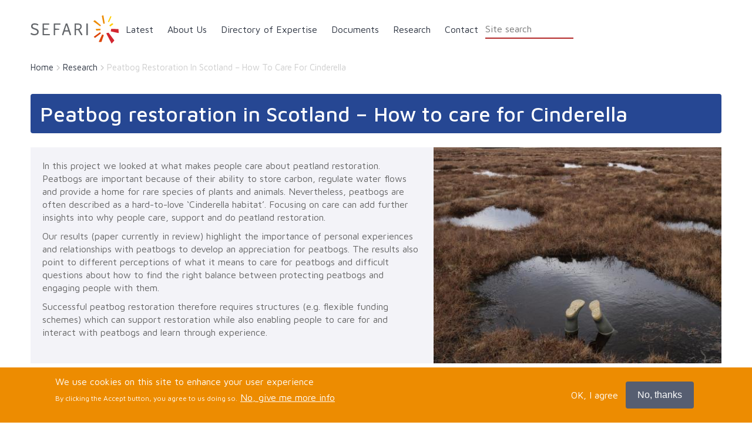

--- FILE ---
content_type: text/css
request_url: https://sefari.scot/themes/custom/sefari/build/css/style.css?t8jy5b
body_size: 182484
content:
@charset "UTF-8";
/* VARIABLES */
@import url("https://fonts.googleapis.com/css2?family=Maven+Pro:wght@400;500;600;700;800;900&display=swap");
:root,
[data-bs-theme=light] {
  --bs-blue: #337ab7;
  --bs-indigo: #6610f2;
  --bs-purple: #6f42c1;
  --bs-pink: #d63384;
  --bs-red: #fa4338;
  --bs-orange: #E27B29;
  --bs-yellow: #ffc107;
  --bs-green: #28a745;
  --bs-teal: #20c997;
  --bs-cyan: #17a2b8;
  --bs-black: #000;
  --bs-white: #fff;
  --bs-gray: #6c757d;
  --bs-gray-dark: #565E71;
  --bs-gray-100: #FAF7F2;
  --bs-gray-200: #E5E2DE;
  --bs-gray-300: #f6f8fd;
  --bs-gray-400: #E8E9EB;
  --bs-gray-500: #ccc;
  --bs-gray-600: #6c757d;
  --bs-gray-700: #666;
  --bs-gray-800: #565E71;
  --bs-gray-900: #212529;
  --bs-primary: #064771;
  --bs-secondary: #0678be;
  --bs-success: #28a745;
  --bs-info: #17a2b8;
  --bs-warning: #ffc107;
  --bs-danger: #fa4338;
  --bs-light: #E5E2DE;
  --bs-dark: #565E71;
  --bs-primary-rgb: 6, 71, 113;
  --bs-secondary-rgb: 6, 120, 190;
  --bs-success-rgb: 40, 167, 69;
  --bs-info-rgb: 23, 162, 184;
  --bs-warning-rgb: 255, 193, 7;
  --bs-danger-rgb: 250, 67, 56;
  --bs-light-rgb: 229, 226, 222;
  --bs-dark-rgb: 86, 94, 113;
  --bs-primary-text-emphasis: rgb(2.4, 28.4, 45.2);
  --bs-secondary-text-emphasis: rgb(2.4, 48, 76);
  --bs-success-text-emphasis: rgb(16, 66.8, 27.6);
  --bs-info-text-emphasis: rgb(9.2, 64.8, 73.6);
  --bs-warning-text-emphasis: rgb(102, 77.2, 2.8);
  --bs-danger-text-emphasis: rgb(100, 26.8, 22.4);
  --bs-light-text-emphasis: #666;
  --bs-dark-text-emphasis: #666;
  --bs-primary-bg-subtle: rgb(205.2, 218.2, 226.6);
  --bs-secondary-bg-subtle: rgb(205.2, 228, 242);
  --bs-success-bg-subtle: rgb(212, 237.4, 217.8);
  --bs-info-bg-subtle: rgb(208.6, 236.4, 240.8);
  --bs-warning-bg-subtle: rgb(255, 242.6, 205.4);
  --bs-danger-bg-subtle: rgb(254, 217.4, 215.2);
  --bs-light-bg-subtle: rgb(252.5, 251, 248.5);
  --bs-dark-bg-subtle: #E8E9EB;
  --bs-primary-border-subtle: rgb(155.4, 181.4, 198.2);
  --bs-secondary-border-subtle: rgb(155.4, 201, 229);
  --bs-success-border-subtle: rgb(169, 219.8, 180.6);
  --bs-info-border-subtle: rgb(162.2, 217.8, 226.6);
  --bs-warning-border-subtle: rgb(255, 230.2, 155.8);
  --bs-danger-border-subtle: rgb(253, 179.8, 175.4);
  --bs-light-border-subtle: #E5E2DE;
  --bs-dark-border-subtle: #ccc;
  --bs-white-rgb: 255, 255, 255;
  --bs-black-rgb: 0, 0, 0;
  --bs-font-sans-serif: "Maven Pro", sans-serif;
  --bs-font-monospace: SFMono-Regular, Menlo, Monaco, Consolas, "Liberation Mono", "Courier New", monospace;
  --bs-gradient: linear-gradient(180deg, rgba(255, 255, 255, 0.15), rgba(255, 255, 255, 0));
  --bs-body-font-family: var(--bs-font-sans-serif);
  --bs-body-font-size: 1rem;
  --bs-body-font-weight: 400;
  --bs-body-line-height: 1.425;
  --bs-body-color: #666;
  --bs-body-color-rgb: 102, 102, 102;
  --bs-body-bg: #fff;
  --bs-body-bg-rgb: 255, 255, 255;
  --bs-emphasis-color: #000;
  --bs-emphasis-color-rgb: 0, 0, 0;
  --bs-secondary-color: rgba(102, 102, 102, 0.75);
  --bs-secondary-color-rgb: 102, 102, 102;
  --bs-secondary-bg: #E5E2DE;
  --bs-secondary-bg-rgb: 229, 226, 222;
  --bs-tertiary-color: rgba(102, 102, 102, 0.5);
  --bs-tertiary-color-rgb: 102, 102, 102;
  --bs-tertiary-bg: #FAF7F2;
  --bs-tertiary-bg-rgb: 250, 247, 242;
  --bs-heading-color: inherit;
  --bs-link-color: #064771;
  --bs-link-color-rgb: 6, 71, 113;
  --bs-link-decoration: none;
  --bs-link-hover-color: rgb(4.8, 56.8, 90.4);
  --bs-link-hover-color-rgb: 5, 57, 90;
  --bs-code-color: #d63384;
  --bs-highlight-color: #666;
  --bs-highlight-bg: rgb(255, 242.6, 205.4);
  --bs-border-width: 1px;
  --bs-border-style: solid;
  --bs-border-color: #E5E2DE;
  --bs-border-color-translucent: rgba(0, 0, 0, 0.175);
  --bs-border-radius: 0.375rem;
  --bs-border-radius-sm: 0.25rem;
  --bs-border-radius-lg: 0.5rem;
  --bs-border-radius-xl: 1rem;
  --bs-border-radius-xxl: 2rem;
  --bs-border-radius-2xl: var(--bs-border-radius-xxl);
  --bs-border-radius-pill: 50rem;
  --bs-box-shadow: 0 0.5rem 1rem rgba(0, 0, 0, 0.15);
  --bs-box-shadow-sm: 0 0.125rem 0.25rem rgba(0, 0, 0, 0.075);
  --bs-box-shadow-lg: 0 1rem 3rem rgba(0, 0, 0, 0.175);
  --bs-box-shadow-inset: inset 0 1px 2px rgba(0, 0, 0, 0.075);
  --bs-focus-ring-width: 0.25rem;
  --bs-focus-ring-opacity: 0.25;
  --bs-focus-ring-color: rgba(6, 71, 113, 0.25);
  --bs-form-valid-color: #28a745;
  --bs-form-valid-border-color: #28a745;
  --bs-form-invalid-color: #fa4338;
  --bs-form-invalid-border-color: #fa4338;
}

[data-bs-theme=dark] {
  color-scheme: dark;
  --bs-body-color: #f6f8fd;
  --bs-body-color-rgb: 246, 248, 253;
  --bs-body-bg: #212529;
  --bs-body-bg-rgb: 33, 37, 41;
  --bs-emphasis-color: #fff;
  --bs-emphasis-color-rgb: 255, 255, 255;
  --bs-secondary-color: rgba(246, 248, 253, 0.75);
  --bs-secondary-color-rgb: 246, 248, 253;
  --bs-secondary-bg: #565E71;
  --bs-secondary-bg-rgb: 86, 94, 113;
  --bs-tertiary-color: rgba(246, 248, 253, 0.5);
  --bs-tertiary-color-rgb: 246, 248, 253;
  --bs-tertiary-bg: rgb(59.5, 65.5, 77);
  --bs-tertiary-bg-rgb: 60, 66, 77;
  --bs-primary-text-emphasis: rgb(105.6, 144.6, 169.8);
  --bs-secondary-text-emphasis: rgb(105.6, 174, 216);
  --bs-success-text-emphasis: rgb(126, 202.2, 143.4);
  --bs-info-text-emphasis: rgb(115.8, 199.2, 212.4);
  --bs-warning-text-emphasis: rgb(255, 217.8, 106.2);
  --bs-danger-text-emphasis: rgb(252, 142.2, 135.6);
  --bs-light-text-emphasis: #FAF7F2;
  --bs-dark-text-emphasis: #f6f8fd;
  --bs-primary-bg-subtle: rgb(1.2, 14.2, 22.6);
  --bs-secondary-bg-subtle: rgb(1.2, 24, 38);
  --bs-success-bg-subtle: rgb(8, 33.4, 13.8);
  --bs-info-bg-subtle: rgb(4.6, 32.4, 36.8);
  --bs-warning-bg-subtle: rgb(51, 38.6, 1.4);
  --bs-danger-bg-subtle: rgb(50, 13.4, 11.2);
  --bs-light-bg-subtle: #565E71;
  --bs-dark-bg-subtle: rgb(43, 47, 56.5);
  --bs-primary-border-subtle: rgb(3.6, 42.6, 67.8);
  --bs-secondary-border-subtle: rgb(3.6, 72, 114);
  --bs-success-border-subtle: rgb(24, 100.2, 41.4);
  --bs-info-border-subtle: rgb(13.8, 97.2, 110.4);
  --bs-warning-border-subtle: rgb(153, 115.8, 4.2);
  --bs-danger-border-subtle: rgb(150, 40.2, 33.6);
  --bs-light-border-subtle: #666;
  --bs-dark-border-subtle: #565E71;
  --bs-heading-color: inherit;
  --bs-link-color: rgb(105.6, 144.6, 169.8);
  --bs-link-hover-color: rgb(135.48, 166.68, 186.84);
  --bs-link-color-rgb: 106, 145, 170;
  --bs-link-hover-color-rgb: 135, 167, 187;
  --bs-code-color: rgb(230.4, 132.6, 181.2);
  --bs-highlight-color: #f6f8fd;
  --bs-highlight-bg: rgb(102, 77.2, 2.8);
  --bs-border-color: #666;
  --bs-border-color-translucent: rgba(255, 255, 255, 0.15);
  --bs-form-valid-color: rgb(126, 202.2, 143.4);
  --bs-form-valid-border-color: rgb(126, 202.2, 143.4);
  --bs-form-invalid-color: rgb(252, 142.2, 135.6);
  --bs-form-invalid-border-color: rgb(252, 142.2, 135.6);
}

*,
*::before,
*::after {
  -webkit-box-sizing: border-box;
          box-sizing: border-box;
}

@media (prefers-reduced-motion: no-preference) {
  :root {
    scroll-behavior: smooth;
  }
}

body {
  margin: 0;
  font-family: var(--bs-body-font-family);
  font-size: var(--bs-body-font-size);
  font-weight: var(--bs-body-font-weight);
  line-height: var(--bs-body-line-height);
  color: var(--bs-body-color);
  text-align: var(--bs-body-text-align);
  background-color: var(--bs-body-bg);
  -webkit-text-size-adjust: 100%;
  -webkit-tap-highlight-color: rgba(0, 0, 0, 0);
}

hr {
  margin: 1rem 0;
  color: inherit;
  border: 0;
  border-top: var(--bs-border-width) solid;
  opacity: 0.25;
}

h6, .h6, h5, .h5, h4, .h4, h3, .h3, h2, .h2, h1, .h1 {
  margin-top: 0;
  margin-bottom: 0.5rem;
  font-weight: 500;
  line-height: 1.2;
  color: var(--bs-heading-color);
}

h1, .h1 {
  font-size: calc(1.425rem + 2.1vw);
}
@media (min-width: 75rem) {
  h1, .h1 {
    font-size: 3rem;
  }
}

h2, .h2 {
  font-size: calc(1.325rem + 0.9vw);
}
@media (min-width: 75rem) {
  h2, .h2 {
    font-size: 2rem;
  }
}

h3, .h3 {
  font-size: calc(1.275rem + 0.3vw);
}
@media (min-width: 75rem) {
  h3, .h3 {
    font-size: 1.5rem;
  }
}

h4, .h4 {
  font-size: 1.25rem;
}

h5, .h5 {
  font-size: 1.15rem;
}

h6, .h6 {
  font-size: 1rem;
}

p {
  margin-top: 0;
  margin-bottom: 1rem;
}

abbr[title] {
  -webkit-text-decoration: underline dotted;
          text-decoration: underline dotted;
  cursor: help;
  text-decoration-skip-ink: none;
}

address {
  margin-bottom: 1rem;
  font-style: normal;
  line-height: inherit;
}

ol,
ul {
  padding-left: 2rem;
}

ol,
ul,
dl {
  margin-top: 0;
  margin-bottom: 1rem;
}

ol ol,
ul ul,
ol ul,
ul ol {
  margin-bottom: 0;
}

dt {
  font-weight: 700;
}

dd {
  margin-bottom: 0.5rem;
  margin-left: 0;
}

blockquote {
  margin: 0 0 1rem;
}

b,
strong {
  font-weight: bolder;
}

small, .small {
  font-size: 0.875em;
}

mark, .mark {
  padding: 0.1875em;
  color: var(--bs-highlight-color);
  background-color: var(--bs-highlight-bg);
}

sub,
sup {
  position: relative;
  font-size: 0.75em;
  line-height: 0;
  vertical-align: baseline;
}

sub {
  bottom: -0.25em;
}

sup {
  top: -0.5em;
}

a {
  color: rgba(var(--bs-link-color-rgb), var(--bs-link-opacity, 1));
  text-decoration: none;
}
a:hover {
  --bs-link-color-rgb: var(--bs-link-hover-color-rgb);
}

a:not([href]):not([class]), a:not([href]):not([class]):hover {
  color: inherit;
  text-decoration: none;
}

pre,
code,
kbd,
samp {
  font-family: var(--bs-font-monospace);
  font-size: 1em;
}

pre {
  display: block;
  margin-top: 0;
  margin-bottom: 1rem;
  overflow: auto;
  font-size: 0.875em;
}
pre code {
  font-size: inherit;
  color: inherit;
  word-break: normal;
}

code {
  font-size: 0.875em;
  color: var(--bs-code-color);
  word-wrap: break-word;
}
a > code {
  color: inherit;
}

kbd {
  padding: 0.1875rem 0.375rem;
  font-size: 0.875em;
  color: var(--bs-body-bg);
  background-color: var(--bs-body-color);
  border-radius: 0.25rem;
}
kbd kbd {
  padding: 0;
  font-size: 1em;
}

figure {
  margin: 0 0 1rem;
}

img,
svg {
  vertical-align: middle;
}

table {
  caption-side: bottom;
  border-collapse: collapse;
}

caption {
  padding-top: 0.5rem;
  padding-bottom: 0.5rem;
  color: var(--bs-secondary-color);
  text-align: left;
}

th {
  text-align: inherit;
  text-align: -webkit-match-parent;
}

thead,
tbody,
tfoot,
tr,
td,
th {
  border-color: inherit;
  border-style: solid;
  border-width: 0;
}

label {
  display: inline-block;
}

button {
  border-radius: 0;
}

button:focus:not(:focus-visible) {
  outline: 0;
}

input,
button,
select,
optgroup,
textarea {
  margin: 0;
  font-family: inherit;
  font-size: inherit;
  line-height: inherit;
}

button,
select {
  text-transform: none;
}

[role=button] {
  cursor: pointer;
}

select {
  word-wrap: normal;
}
select:disabled {
  opacity: 1;
}

[list]:not([type=date]):not([type=datetime-local]):not([type=month]):not([type=week]):not([type=time])::-webkit-calendar-picker-indicator {
  display: none !important;
}

button,
[type=button],
[type=reset],
[type=submit] {
  -webkit-appearance: button;
}
button:not(:disabled),
[type=button]:not(:disabled),
[type=reset]:not(:disabled),
[type=submit]:not(:disabled) {
  cursor: pointer;
}

::-moz-focus-inner {
  padding: 0;
  border-style: none;
}

textarea {
  resize: vertical;
}

fieldset {
  min-width: 0;
  padding: 0;
  margin: 0;
  border: 0;
}

legend {
  float: left;
  width: 100%;
  padding: 0;
  margin-bottom: 0.5rem;
  font-size: calc(1.275rem + 0.3vw);
  line-height: inherit;
}
@media (min-width: 75rem) {
  legend {
    font-size: 1.5rem;
  }
}
legend + * {
  clear: left;
}

::-webkit-datetime-edit-fields-wrapper,
::-webkit-datetime-edit-text,
::-webkit-datetime-edit-minute,
::-webkit-datetime-edit-hour-field,
::-webkit-datetime-edit-day-field,
::-webkit-datetime-edit-month-field,
::-webkit-datetime-edit-year-field {
  padding: 0;
}

::-webkit-inner-spin-button {
  height: auto;
}

[type=search] {
  -webkit-appearance: textfield;
  outline-offset: -2px;
}

/* rtl:raw:
[type="tel"],
[type="url"],
[type="email"],
[type="number"] {
  direction: ltr;
}
*/
::-webkit-search-decoration {
  -webkit-appearance: none;
}

::-webkit-color-swatch-wrapper {
  padding: 0;
}

::file-selector-button {
  font: inherit;
  -webkit-appearance: button;
}

output {
  display: inline-block;
}

iframe {
  border: 0;
}

summary {
  display: list-item;
  cursor: pointer;
}

progress {
  vertical-align: baseline;
}

[hidden] {
  display: none !important;
}

.lead {
  font-size: 1.25rem;
  font-weight: 300;
}

.display-1 {
  font-size: calc(1.625rem + 4.5vw);
  font-weight: 300;
  line-height: 1.2;
}
@media (min-width: 75rem) {
  .display-1 {
    font-size: 5rem;
  }
}

.display-2 {
  font-size: calc(1.575rem + 3.9vw);
  font-weight: 300;
  line-height: 1.2;
}
@media (min-width: 75rem) {
  .display-2 {
    font-size: 4.5rem;
  }
}

.display-3 {
  font-size: calc(1.525rem + 3.3vw);
  font-weight: 300;
  line-height: 1.2;
}
@media (min-width: 75rem) {
  .display-3 {
    font-size: 4rem;
  }
}

.display-4 {
  font-size: calc(1.475rem + 2.7vw);
  font-weight: 300;
  line-height: 1.2;
}
@media (min-width: 75rem) {
  .display-4 {
    font-size: 3.5rem;
  }
}

.display-5 {
  font-size: calc(1.425rem + 2.1vw);
  font-weight: 300;
  line-height: 1.2;
}
@media (min-width: 75rem) {
  .display-5 {
    font-size: 3rem;
  }
}

.display-6 {
  font-size: calc(1.375rem + 1.5vw);
  font-weight: 300;
  line-height: 1.2;
}
@media (min-width: 75rem) {
  .display-6 {
    font-size: 2.5rem;
  }
}

.list-unstyled {
  padding-left: 0;
  list-style: none;
}

.list-inline {
  padding-left: 0;
  list-style: none;
}

.list-inline-item {
  display: inline-block;
}
.list-inline-item:not(:last-child) {
  margin-right: 0.5rem;
}

.initialism {
  font-size: 0.875em;
  text-transform: uppercase;
}

.blockquote {
  margin-bottom: 1rem;
  font-size: 1.25rem;
}
.blockquote > :last-child {
  margin-bottom: 0;
}

.blockquote-footer {
  margin-top: -1rem;
  margin-bottom: 1rem;
  font-size: 0.875em;
  color: #6c757d;
}
.blockquote-footer::before {
  content: "— ";
}

.img-fluid {
  max-width: 100%;
  height: auto;
}

.img-thumbnail {
  padding: 0.25rem;
  background-color: var(--bs-body-bg);
  border: var(--bs-border-width) solid var(--bs-border-color);
  border-radius: var(--bs-border-radius);
  max-width: 100%;
  height: auto;
}

.figure {
  display: inline-block;
}

.figure-img {
  margin-bottom: 0.5rem;
  line-height: 1;
}

.figure-caption {
  font-size: 0.875em;
  color: var(--bs-secondary-color);
}

.container,
.container-fluid,
.container-xxl,
.container-xl,
.container-lg,
.container-md,
.container-sm {
  --bs-gutter-x: 1.5rem;
  --bs-gutter-y: 0;
  width: 100%;
  padding-right: calc(var(--bs-gutter-x) * 0.5);
  padding-left: calc(var(--bs-gutter-x) * 0.5);
  margin-right: auto;
  margin-left: auto;
}

@media (min-width: 30rem) {
  .container-sm, .container {
    max-width: 540px;
  }
}
@media (min-width: 48rem) {
  .container-md, .container-sm, .container {
    max-width: 720px;
  }
}
@media (min-width: 62rem) {
  .container-lg, .container-md, .container-sm, .container {
    max-width: 960px;
  }
}
@media (min-width: 75rem) {
  .container-xl, .container-lg, .container-md, .container-sm, .container {
    max-width: 1140px;
  }
}
@media (min-width: 87.5rem) {
  .container-xxl, .container-xl, .container-lg, .container-md, .container-sm, .container {
    max-width: 1320px;
  }
}
:root {
  --bs-breakpoint-xs: 0;
  --bs-breakpoint-sm: 480px;
  --bs-breakpoint-md: 768px;
  --bs-breakpoint-lg: 992px;
  --bs-breakpoint-xl: 1200px;
  --bs-breakpoint-xxl: 1400px;
}

.row {
  --bs-gutter-x: 1.5rem;
  --bs-gutter-y: 0;
  display: -webkit-box;
  display: -webkit-flex;
  display: -ms-flexbox;
  display: flex;
  -webkit-flex-wrap: wrap;
      -ms-flex-wrap: wrap;
          flex-wrap: wrap;
  margin-top: calc(-1 * var(--bs-gutter-y));
  margin-right: calc(-0.5 * var(--bs-gutter-x));
  margin-left: calc(-0.5 * var(--bs-gutter-x));
}
.row > * {
  -webkit-flex-shrink: 0;
      -ms-flex-negative: 0;
          flex-shrink: 0;
  width: 100%;
  max-width: 100%;
  padding-right: calc(var(--bs-gutter-x) * 0.5);
  padding-left: calc(var(--bs-gutter-x) * 0.5);
  margin-top: var(--bs-gutter-y);
}

.col {
  -webkit-box-flex: 1;
  -webkit-flex: 1 0 0%;
      -ms-flex: 1 0 0%;
          flex: 1 0 0%;
}

.row-cols-auto > * {
  -webkit-box-flex: 0;
  -webkit-flex: 0 0 auto;
      -ms-flex: 0 0 auto;
          flex: 0 0 auto;
  width: auto;
}

.row-cols-1 > * {
  -webkit-box-flex: 0;
  -webkit-flex: 0 0 auto;
      -ms-flex: 0 0 auto;
          flex: 0 0 auto;
  width: 100%;
}

.row-cols-2 > * {
  -webkit-box-flex: 0;
  -webkit-flex: 0 0 auto;
      -ms-flex: 0 0 auto;
          flex: 0 0 auto;
  width: 50%;
}

.row-cols-3 > * {
  -webkit-box-flex: 0;
  -webkit-flex: 0 0 auto;
      -ms-flex: 0 0 auto;
          flex: 0 0 auto;
  width: 33.33333333%;
}

.row-cols-4 > * {
  -webkit-box-flex: 0;
  -webkit-flex: 0 0 auto;
      -ms-flex: 0 0 auto;
          flex: 0 0 auto;
  width: 25%;
}

.row-cols-5 > * {
  -webkit-box-flex: 0;
  -webkit-flex: 0 0 auto;
      -ms-flex: 0 0 auto;
          flex: 0 0 auto;
  width: 20%;
}

.row-cols-6 > * {
  -webkit-box-flex: 0;
  -webkit-flex: 0 0 auto;
      -ms-flex: 0 0 auto;
          flex: 0 0 auto;
  width: 16.66666667%;
}

.col-auto {
  -webkit-box-flex: 0;
  -webkit-flex: 0 0 auto;
      -ms-flex: 0 0 auto;
          flex: 0 0 auto;
  width: auto;
}

.col-1 {
  -webkit-box-flex: 0;
  -webkit-flex: 0 0 auto;
      -ms-flex: 0 0 auto;
          flex: 0 0 auto;
  width: 8.33333333%;
}

.col-2 {
  -webkit-box-flex: 0;
  -webkit-flex: 0 0 auto;
      -ms-flex: 0 0 auto;
          flex: 0 0 auto;
  width: 16.66666667%;
}

.col-3 {
  -webkit-box-flex: 0;
  -webkit-flex: 0 0 auto;
      -ms-flex: 0 0 auto;
          flex: 0 0 auto;
  width: 25%;
}

.col-4 {
  -webkit-box-flex: 0;
  -webkit-flex: 0 0 auto;
      -ms-flex: 0 0 auto;
          flex: 0 0 auto;
  width: 33.33333333%;
}

.col-5 {
  -webkit-box-flex: 0;
  -webkit-flex: 0 0 auto;
      -ms-flex: 0 0 auto;
          flex: 0 0 auto;
  width: 41.66666667%;
}

.col-6 {
  -webkit-box-flex: 0;
  -webkit-flex: 0 0 auto;
      -ms-flex: 0 0 auto;
          flex: 0 0 auto;
  width: 50%;
}

.col-7 {
  -webkit-box-flex: 0;
  -webkit-flex: 0 0 auto;
      -ms-flex: 0 0 auto;
          flex: 0 0 auto;
  width: 58.33333333%;
}

.col-8 {
  -webkit-box-flex: 0;
  -webkit-flex: 0 0 auto;
      -ms-flex: 0 0 auto;
          flex: 0 0 auto;
  width: 66.66666667%;
}

.col-9 {
  -webkit-box-flex: 0;
  -webkit-flex: 0 0 auto;
      -ms-flex: 0 0 auto;
          flex: 0 0 auto;
  width: 75%;
}

.col-10 {
  -webkit-box-flex: 0;
  -webkit-flex: 0 0 auto;
      -ms-flex: 0 0 auto;
          flex: 0 0 auto;
  width: 83.33333333%;
}

.col-11 {
  -webkit-box-flex: 0;
  -webkit-flex: 0 0 auto;
      -ms-flex: 0 0 auto;
          flex: 0 0 auto;
  width: 91.66666667%;
}

.col-12 {
  -webkit-box-flex: 0;
  -webkit-flex: 0 0 auto;
      -ms-flex: 0 0 auto;
          flex: 0 0 auto;
  width: 100%;
}

.offset-1 {
  margin-left: 8.33333333%;
}

.offset-2 {
  margin-left: 16.66666667%;
}

.offset-3 {
  margin-left: 25%;
}

.offset-4 {
  margin-left: 33.33333333%;
}

.offset-5 {
  margin-left: 41.66666667%;
}

.offset-6 {
  margin-left: 50%;
}

.offset-7 {
  margin-left: 58.33333333%;
}

.offset-8 {
  margin-left: 66.66666667%;
}

.offset-9 {
  margin-left: 75%;
}

.offset-10 {
  margin-left: 83.33333333%;
}

.offset-11 {
  margin-left: 91.66666667%;
}

.g-0,
.gx-0 {
  --bs-gutter-x: 0;
}

.g-0,
.gy-0 {
  --bs-gutter-y: 0;
}

.g-1,
.gx-1 {
  --bs-gutter-x: 0.25rem;
}

.g-1,
.gy-1 {
  --bs-gutter-y: 0.25rem;
}

.g-2,
.gx-2 {
  --bs-gutter-x: 0.5rem;
}

.g-2,
.gy-2 {
  --bs-gutter-y: 0.5rem;
}

.g-3,
.gx-3 {
  --bs-gutter-x: 1rem;
}

.g-3,
.gy-3 {
  --bs-gutter-y: 1rem;
}

.g-4,
.gx-4 {
  --bs-gutter-x: 1.5rem;
}

.g-4,
.gy-4 {
  --bs-gutter-y: 1.5rem;
}

.g-5,
.gx-5 {
  --bs-gutter-x: 3rem;
}

.g-5,
.gy-5 {
  --bs-gutter-y: 3rem;
}

@media (min-width: 30rem) {
  .col-sm {
    -webkit-box-flex: 1;
    -webkit-flex: 1 0 0%;
        -ms-flex: 1 0 0%;
            flex: 1 0 0%;
  }
  .row-cols-sm-auto > * {
    -webkit-box-flex: 0;
    -webkit-flex: 0 0 auto;
        -ms-flex: 0 0 auto;
            flex: 0 0 auto;
    width: auto;
  }
  .row-cols-sm-1 > * {
    -webkit-box-flex: 0;
    -webkit-flex: 0 0 auto;
        -ms-flex: 0 0 auto;
            flex: 0 0 auto;
    width: 100%;
  }
  .row-cols-sm-2 > * {
    -webkit-box-flex: 0;
    -webkit-flex: 0 0 auto;
        -ms-flex: 0 0 auto;
            flex: 0 0 auto;
    width: 50%;
  }
  .row-cols-sm-3 > * {
    -webkit-box-flex: 0;
    -webkit-flex: 0 0 auto;
        -ms-flex: 0 0 auto;
            flex: 0 0 auto;
    width: 33.33333333%;
  }
  .row-cols-sm-4 > * {
    -webkit-box-flex: 0;
    -webkit-flex: 0 0 auto;
        -ms-flex: 0 0 auto;
            flex: 0 0 auto;
    width: 25%;
  }
  .row-cols-sm-5 > * {
    -webkit-box-flex: 0;
    -webkit-flex: 0 0 auto;
        -ms-flex: 0 0 auto;
            flex: 0 0 auto;
    width: 20%;
  }
  .row-cols-sm-6 > * {
    -webkit-box-flex: 0;
    -webkit-flex: 0 0 auto;
        -ms-flex: 0 0 auto;
            flex: 0 0 auto;
    width: 16.66666667%;
  }
  .col-sm-auto {
    -webkit-box-flex: 0;
    -webkit-flex: 0 0 auto;
        -ms-flex: 0 0 auto;
            flex: 0 0 auto;
    width: auto;
  }
  .col-sm-1 {
    -webkit-box-flex: 0;
    -webkit-flex: 0 0 auto;
        -ms-flex: 0 0 auto;
            flex: 0 0 auto;
    width: 8.33333333%;
  }
  .col-sm-2 {
    -webkit-box-flex: 0;
    -webkit-flex: 0 0 auto;
        -ms-flex: 0 0 auto;
            flex: 0 0 auto;
    width: 16.66666667%;
  }
  .col-sm-3 {
    -webkit-box-flex: 0;
    -webkit-flex: 0 0 auto;
        -ms-flex: 0 0 auto;
            flex: 0 0 auto;
    width: 25%;
  }
  .col-sm-4 {
    -webkit-box-flex: 0;
    -webkit-flex: 0 0 auto;
        -ms-flex: 0 0 auto;
            flex: 0 0 auto;
    width: 33.33333333%;
  }
  .col-sm-5 {
    -webkit-box-flex: 0;
    -webkit-flex: 0 0 auto;
        -ms-flex: 0 0 auto;
            flex: 0 0 auto;
    width: 41.66666667%;
  }
  .col-sm-6 {
    -webkit-box-flex: 0;
    -webkit-flex: 0 0 auto;
        -ms-flex: 0 0 auto;
            flex: 0 0 auto;
    width: 50%;
  }
  .col-sm-7 {
    -webkit-box-flex: 0;
    -webkit-flex: 0 0 auto;
        -ms-flex: 0 0 auto;
            flex: 0 0 auto;
    width: 58.33333333%;
  }
  .col-sm-8 {
    -webkit-box-flex: 0;
    -webkit-flex: 0 0 auto;
        -ms-flex: 0 0 auto;
            flex: 0 0 auto;
    width: 66.66666667%;
  }
  .col-sm-9 {
    -webkit-box-flex: 0;
    -webkit-flex: 0 0 auto;
        -ms-flex: 0 0 auto;
            flex: 0 0 auto;
    width: 75%;
  }
  .col-sm-10 {
    -webkit-box-flex: 0;
    -webkit-flex: 0 0 auto;
        -ms-flex: 0 0 auto;
            flex: 0 0 auto;
    width: 83.33333333%;
  }
  .col-sm-11 {
    -webkit-box-flex: 0;
    -webkit-flex: 0 0 auto;
        -ms-flex: 0 0 auto;
            flex: 0 0 auto;
    width: 91.66666667%;
  }
  .col-sm-12 {
    -webkit-box-flex: 0;
    -webkit-flex: 0 0 auto;
        -ms-flex: 0 0 auto;
            flex: 0 0 auto;
    width: 100%;
  }
  .offset-sm-0 {
    margin-left: 0;
  }
  .offset-sm-1 {
    margin-left: 8.33333333%;
  }
  .offset-sm-2 {
    margin-left: 16.66666667%;
  }
  .offset-sm-3 {
    margin-left: 25%;
  }
  .offset-sm-4 {
    margin-left: 33.33333333%;
  }
  .offset-sm-5 {
    margin-left: 41.66666667%;
  }
  .offset-sm-6 {
    margin-left: 50%;
  }
  .offset-sm-7 {
    margin-left: 58.33333333%;
  }
  .offset-sm-8 {
    margin-left: 66.66666667%;
  }
  .offset-sm-9 {
    margin-left: 75%;
  }
  .offset-sm-10 {
    margin-left: 83.33333333%;
  }
  .offset-sm-11 {
    margin-left: 91.66666667%;
  }
  .g-sm-0,
  .gx-sm-0 {
    --bs-gutter-x: 0;
  }
  .g-sm-0,
  .gy-sm-0 {
    --bs-gutter-y: 0;
  }
  .g-sm-1,
  .gx-sm-1 {
    --bs-gutter-x: 0.25rem;
  }
  .g-sm-1,
  .gy-sm-1 {
    --bs-gutter-y: 0.25rem;
  }
  .g-sm-2,
  .gx-sm-2 {
    --bs-gutter-x: 0.5rem;
  }
  .g-sm-2,
  .gy-sm-2 {
    --bs-gutter-y: 0.5rem;
  }
  .g-sm-3,
  .gx-sm-3 {
    --bs-gutter-x: 1rem;
  }
  .g-sm-3,
  .gy-sm-3 {
    --bs-gutter-y: 1rem;
  }
  .g-sm-4,
  .gx-sm-4 {
    --bs-gutter-x: 1.5rem;
  }
  .g-sm-4,
  .gy-sm-4 {
    --bs-gutter-y: 1.5rem;
  }
  .g-sm-5,
  .gx-sm-5 {
    --bs-gutter-x: 3rem;
  }
  .g-sm-5,
  .gy-sm-5 {
    --bs-gutter-y: 3rem;
  }
}
@media (min-width: 48rem) {
  .col-md {
    -webkit-box-flex: 1;
    -webkit-flex: 1 0 0%;
        -ms-flex: 1 0 0%;
            flex: 1 0 0%;
  }
  .row-cols-md-auto > * {
    -webkit-box-flex: 0;
    -webkit-flex: 0 0 auto;
        -ms-flex: 0 0 auto;
            flex: 0 0 auto;
    width: auto;
  }
  .row-cols-md-1 > * {
    -webkit-box-flex: 0;
    -webkit-flex: 0 0 auto;
        -ms-flex: 0 0 auto;
            flex: 0 0 auto;
    width: 100%;
  }
  .row-cols-md-2 > * {
    -webkit-box-flex: 0;
    -webkit-flex: 0 0 auto;
        -ms-flex: 0 0 auto;
            flex: 0 0 auto;
    width: 50%;
  }
  .row-cols-md-3 > * {
    -webkit-box-flex: 0;
    -webkit-flex: 0 0 auto;
        -ms-flex: 0 0 auto;
            flex: 0 0 auto;
    width: 33.33333333%;
  }
  .row-cols-md-4 > * {
    -webkit-box-flex: 0;
    -webkit-flex: 0 0 auto;
        -ms-flex: 0 0 auto;
            flex: 0 0 auto;
    width: 25%;
  }
  .row-cols-md-5 > * {
    -webkit-box-flex: 0;
    -webkit-flex: 0 0 auto;
        -ms-flex: 0 0 auto;
            flex: 0 0 auto;
    width: 20%;
  }
  .row-cols-md-6 > * {
    -webkit-box-flex: 0;
    -webkit-flex: 0 0 auto;
        -ms-flex: 0 0 auto;
            flex: 0 0 auto;
    width: 16.66666667%;
  }
  .col-md-auto {
    -webkit-box-flex: 0;
    -webkit-flex: 0 0 auto;
        -ms-flex: 0 0 auto;
            flex: 0 0 auto;
    width: auto;
  }
  .col-md-1 {
    -webkit-box-flex: 0;
    -webkit-flex: 0 0 auto;
        -ms-flex: 0 0 auto;
            flex: 0 0 auto;
    width: 8.33333333%;
  }
  .col-md-2 {
    -webkit-box-flex: 0;
    -webkit-flex: 0 0 auto;
        -ms-flex: 0 0 auto;
            flex: 0 0 auto;
    width: 16.66666667%;
  }
  .col-md-3 {
    -webkit-box-flex: 0;
    -webkit-flex: 0 0 auto;
        -ms-flex: 0 0 auto;
            flex: 0 0 auto;
    width: 25%;
  }
  .col-md-4 {
    -webkit-box-flex: 0;
    -webkit-flex: 0 0 auto;
        -ms-flex: 0 0 auto;
            flex: 0 0 auto;
    width: 33.33333333%;
  }
  .col-md-5 {
    -webkit-box-flex: 0;
    -webkit-flex: 0 0 auto;
        -ms-flex: 0 0 auto;
            flex: 0 0 auto;
    width: 41.66666667%;
  }
  .col-md-6 {
    -webkit-box-flex: 0;
    -webkit-flex: 0 0 auto;
        -ms-flex: 0 0 auto;
            flex: 0 0 auto;
    width: 50%;
  }
  .col-md-7 {
    -webkit-box-flex: 0;
    -webkit-flex: 0 0 auto;
        -ms-flex: 0 0 auto;
            flex: 0 0 auto;
    width: 58.33333333%;
  }
  .col-md-8 {
    -webkit-box-flex: 0;
    -webkit-flex: 0 0 auto;
        -ms-flex: 0 0 auto;
            flex: 0 0 auto;
    width: 66.66666667%;
  }
  .col-md-9 {
    -webkit-box-flex: 0;
    -webkit-flex: 0 0 auto;
        -ms-flex: 0 0 auto;
            flex: 0 0 auto;
    width: 75%;
  }
  .col-md-10 {
    -webkit-box-flex: 0;
    -webkit-flex: 0 0 auto;
        -ms-flex: 0 0 auto;
            flex: 0 0 auto;
    width: 83.33333333%;
  }
  .col-md-11 {
    -webkit-box-flex: 0;
    -webkit-flex: 0 0 auto;
        -ms-flex: 0 0 auto;
            flex: 0 0 auto;
    width: 91.66666667%;
  }
  .col-md-12 {
    -webkit-box-flex: 0;
    -webkit-flex: 0 0 auto;
        -ms-flex: 0 0 auto;
            flex: 0 0 auto;
    width: 100%;
  }
  .offset-md-0 {
    margin-left: 0;
  }
  .offset-md-1 {
    margin-left: 8.33333333%;
  }
  .offset-md-2 {
    margin-left: 16.66666667%;
  }
  .offset-md-3 {
    margin-left: 25%;
  }
  .offset-md-4 {
    margin-left: 33.33333333%;
  }
  .offset-md-5 {
    margin-left: 41.66666667%;
  }
  .offset-md-6 {
    margin-left: 50%;
  }
  .offset-md-7 {
    margin-left: 58.33333333%;
  }
  .offset-md-8 {
    margin-left: 66.66666667%;
  }
  .offset-md-9 {
    margin-left: 75%;
  }
  .offset-md-10 {
    margin-left: 83.33333333%;
  }
  .offset-md-11 {
    margin-left: 91.66666667%;
  }
  .g-md-0,
  .gx-md-0 {
    --bs-gutter-x: 0;
  }
  .g-md-0,
  .gy-md-0 {
    --bs-gutter-y: 0;
  }
  .g-md-1,
  .gx-md-1 {
    --bs-gutter-x: 0.25rem;
  }
  .g-md-1,
  .gy-md-1 {
    --bs-gutter-y: 0.25rem;
  }
  .g-md-2,
  .gx-md-2 {
    --bs-gutter-x: 0.5rem;
  }
  .g-md-2,
  .gy-md-2 {
    --bs-gutter-y: 0.5rem;
  }
  .g-md-3,
  .gx-md-3 {
    --bs-gutter-x: 1rem;
  }
  .g-md-3,
  .gy-md-3 {
    --bs-gutter-y: 1rem;
  }
  .g-md-4,
  .gx-md-4 {
    --bs-gutter-x: 1.5rem;
  }
  .g-md-4,
  .gy-md-4 {
    --bs-gutter-y: 1.5rem;
  }
  .g-md-5,
  .gx-md-5 {
    --bs-gutter-x: 3rem;
  }
  .g-md-5,
  .gy-md-5 {
    --bs-gutter-y: 3rem;
  }
}
@media (min-width: 62rem) {
  .col-lg {
    -webkit-box-flex: 1;
    -webkit-flex: 1 0 0%;
        -ms-flex: 1 0 0%;
            flex: 1 0 0%;
  }
  .row-cols-lg-auto > * {
    -webkit-box-flex: 0;
    -webkit-flex: 0 0 auto;
        -ms-flex: 0 0 auto;
            flex: 0 0 auto;
    width: auto;
  }
  .row-cols-lg-1 > * {
    -webkit-box-flex: 0;
    -webkit-flex: 0 0 auto;
        -ms-flex: 0 0 auto;
            flex: 0 0 auto;
    width: 100%;
  }
  .row-cols-lg-2 > * {
    -webkit-box-flex: 0;
    -webkit-flex: 0 0 auto;
        -ms-flex: 0 0 auto;
            flex: 0 0 auto;
    width: 50%;
  }
  .row-cols-lg-3 > * {
    -webkit-box-flex: 0;
    -webkit-flex: 0 0 auto;
        -ms-flex: 0 0 auto;
            flex: 0 0 auto;
    width: 33.33333333%;
  }
  .row-cols-lg-4 > * {
    -webkit-box-flex: 0;
    -webkit-flex: 0 0 auto;
        -ms-flex: 0 0 auto;
            flex: 0 0 auto;
    width: 25%;
  }
  .row-cols-lg-5 > * {
    -webkit-box-flex: 0;
    -webkit-flex: 0 0 auto;
        -ms-flex: 0 0 auto;
            flex: 0 0 auto;
    width: 20%;
  }
  .row-cols-lg-6 > * {
    -webkit-box-flex: 0;
    -webkit-flex: 0 0 auto;
        -ms-flex: 0 0 auto;
            flex: 0 0 auto;
    width: 16.66666667%;
  }
  .col-lg-auto {
    -webkit-box-flex: 0;
    -webkit-flex: 0 0 auto;
        -ms-flex: 0 0 auto;
            flex: 0 0 auto;
    width: auto;
  }
  .col-lg-1 {
    -webkit-box-flex: 0;
    -webkit-flex: 0 0 auto;
        -ms-flex: 0 0 auto;
            flex: 0 0 auto;
    width: 8.33333333%;
  }
  .col-lg-2 {
    -webkit-box-flex: 0;
    -webkit-flex: 0 0 auto;
        -ms-flex: 0 0 auto;
            flex: 0 0 auto;
    width: 16.66666667%;
  }
  .col-lg-3 {
    -webkit-box-flex: 0;
    -webkit-flex: 0 0 auto;
        -ms-flex: 0 0 auto;
            flex: 0 0 auto;
    width: 25%;
  }
  .col-lg-4 {
    -webkit-box-flex: 0;
    -webkit-flex: 0 0 auto;
        -ms-flex: 0 0 auto;
            flex: 0 0 auto;
    width: 33.33333333%;
  }
  .col-lg-5 {
    -webkit-box-flex: 0;
    -webkit-flex: 0 0 auto;
        -ms-flex: 0 0 auto;
            flex: 0 0 auto;
    width: 41.66666667%;
  }
  .col-lg-6 {
    -webkit-box-flex: 0;
    -webkit-flex: 0 0 auto;
        -ms-flex: 0 0 auto;
            flex: 0 0 auto;
    width: 50%;
  }
  .col-lg-7 {
    -webkit-box-flex: 0;
    -webkit-flex: 0 0 auto;
        -ms-flex: 0 0 auto;
            flex: 0 0 auto;
    width: 58.33333333%;
  }
  .col-lg-8 {
    -webkit-box-flex: 0;
    -webkit-flex: 0 0 auto;
        -ms-flex: 0 0 auto;
            flex: 0 0 auto;
    width: 66.66666667%;
  }
  .col-lg-9 {
    -webkit-box-flex: 0;
    -webkit-flex: 0 0 auto;
        -ms-flex: 0 0 auto;
            flex: 0 0 auto;
    width: 75%;
  }
  .col-lg-10 {
    -webkit-box-flex: 0;
    -webkit-flex: 0 0 auto;
        -ms-flex: 0 0 auto;
            flex: 0 0 auto;
    width: 83.33333333%;
  }
  .col-lg-11 {
    -webkit-box-flex: 0;
    -webkit-flex: 0 0 auto;
        -ms-flex: 0 0 auto;
            flex: 0 0 auto;
    width: 91.66666667%;
  }
  .col-lg-12 {
    -webkit-box-flex: 0;
    -webkit-flex: 0 0 auto;
        -ms-flex: 0 0 auto;
            flex: 0 0 auto;
    width: 100%;
  }
  .offset-lg-0 {
    margin-left: 0;
  }
  .offset-lg-1 {
    margin-left: 8.33333333%;
  }
  .offset-lg-2 {
    margin-left: 16.66666667%;
  }
  .offset-lg-3 {
    margin-left: 25%;
  }
  .offset-lg-4 {
    margin-left: 33.33333333%;
  }
  .offset-lg-5 {
    margin-left: 41.66666667%;
  }
  .offset-lg-6 {
    margin-left: 50%;
  }
  .offset-lg-7 {
    margin-left: 58.33333333%;
  }
  .offset-lg-8 {
    margin-left: 66.66666667%;
  }
  .offset-lg-9 {
    margin-left: 75%;
  }
  .offset-lg-10 {
    margin-left: 83.33333333%;
  }
  .offset-lg-11 {
    margin-left: 91.66666667%;
  }
  .g-lg-0,
  .gx-lg-0 {
    --bs-gutter-x: 0;
  }
  .g-lg-0,
  .gy-lg-0 {
    --bs-gutter-y: 0;
  }
  .g-lg-1,
  .gx-lg-1 {
    --bs-gutter-x: 0.25rem;
  }
  .g-lg-1,
  .gy-lg-1 {
    --bs-gutter-y: 0.25rem;
  }
  .g-lg-2,
  .gx-lg-2 {
    --bs-gutter-x: 0.5rem;
  }
  .g-lg-2,
  .gy-lg-2 {
    --bs-gutter-y: 0.5rem;
  }
  .g-lg-3,
  .gx-lg-3 {
    --bs-gutter-x: 1rem;
  }
  .g-lg-3,
  .gy-lg-3 {
    --bs-gutter-y: 1rem;
  }
  .g-lg-4,
  .gx-lg-4 {
    --bs-gutter-x: 1.5rem;
  }
  .g-lg-4,
  .gy-lg-4 {
    --bs-gutter-y: 1.5rem;
  }
  .g-lg-5,
  .gx-lg-5 {
    --bs-gutter-x: 3rem;
  }
  .g-lg-5,
  .gy-lg-5 {
    --bs-gutter-y: 3rem;
  }
}
@media (min-width: 75rem) {
  .col-xl {
    -webkit-box-flex: 1;
    -webkit-flex: 1 0 0%;
        -ms-flex: 1 0 0%;
            flex: 1 0 0%;
  }
  .row-cols-xl-auto > * {
    -webkit-box-flex: 0;
    -webkit-flex: 0 0 auto;
        -ms-flex: 0 0 auto;
            flex: 0 0 auto;
    width: auto;
  }
  .row-cols-xl-1 > * {
    -webkit-box-flex: 0;
    -webkit-flex: 0 0 auto;
        -ms-flex: 0 0 auto;
            flex: 0 0 auto;
    width: 100%;
  }
  .row-cols-xl-2 > * {
    -webkit-box-flex: 0;
    -webkit-flex: 0 0 auto;
        -ms-flex: 0 0 auto;
            flex: 0 0 auto;
    width: 50%;
  }
  .row-cols-xl-3 > * {
    -webkit-box-flex: 0;
    -webkit-flex: 0 0 auto;
        -ms-flex: 0 0 auto;
            flex: 0 0 auto;
    width: 33.33333333%;
  }
  .row-cols-xl-4 > * {
    -webkit-box-flex: 0;
    -webkit-flex: 0 0 auto;
        -ms-flex: 0 0 auto;
            flex: 0 0 auto;
    width: 25%;
  }
  .row-cols-xl-5 > * {
    -webkit-box-flex: 0;
    -webkit-flex: 0 0 auto;
        -ms-flex: 0 0 auto;
            flex: 0 0 auto;
    width: 20%;
  }
  .row-cols-xl-6 > * {
    -webkit-box-flex: 0;
    -webkit-flex: 0 0 auto;
        -ms-flex: 0 0 auto;
            flex: 0 0 auto;
    width: 16.66666667%;
  }
  .col-xl-auto {
    -webkit-box-flex: 0;
    -webkit-flex: 0 0 auto;
        -ms-flex: 0 0 auto;
            flex: 0 0 auto;
    width: auto;
  }
  .col-xl-1 {
    -webkit-box-flex: 0;
    -webkit-flex: 0 0 auto;
        -ms-flex: 0 0 auto;
            flex: 0 0 auto;
    width: 8.33333333%;
  }
  .col-xl-2 {
    -webkit-box-flex: 0;
    -webkit-flex: 0 0 auto;
        -ms-flex: 0 0 auto;
            flex: 0 0 auto;
    width: 16.66666667%;
  }
  .col-xl-3 {
    -webkit-box-flex: 0;
    -webkit-flex: 0 0 auto;
        -ms-flex: 0 0 auto;
            flex: 0 0 auto;
    width: 25%;
  }
  .col-xl-4 {
    -webkit-box-flex: 0;
    -webkit-flex: 0 0 auto;
        -ms-flex: 0 0 auto;
            flex: 0 0 auto;
    width: 33.33333333%;
  }
  .col-xl-5 {
    -webkit-box-flex: 0;
    -webkit-flex: 0 0 auto;
        -ms-flex: 0 0 auto;
            flex: 0 0 auto;
    width: 41.66666667%;
  }
  .col-xl-6 {
    -webkit-box-flex: 0;
    -webkit-flex: 0 0 auto;
        -ms-flex: 0 0 auto;
            flex: 0 0 auto;
    width: 50%;
  }
  .col-xl-7 {
    -webkit-box-flex: 0;
    -webkit-flex: 0 0 auto;
        -ms-flex: 0 0 auto;
            flex: 0 0 auto;
    width: 58.33333333%;
  }
  .col-xl-8 {
    -webkit-box-flex: 0;
    -webkit-flex: 0 0 auto;
        -ms-flex: 0 0 auto;
            flex: 0 0 auto;
    width: 66.66666667%;
  }
  .col-xl-9 {
    -webkit-box-flex: 0;
    -webkit-flex: 0 0 auto;
        -ms-flex: 0 0 auto;
            flex: 0 0 auto;
    width: 75%;
  }
  .col-xl-10 {
    -webkit-box-flex: 0;
    -webkit-flex: 0 0 auto;
        -ms-flex: 0 0 auto;
            flex: 0 0 auto;
    width: 83.33333333%;
  }
  .col-xl-11 {
    -webkit-box-flex: 0;
    -webkit-flex: 0 0 auto;
        -ms-flex: 0 0 auto;
            flex: 0 0 auto;
    width: 91.66666667%;
  }
  .col-xl-12 {
    -webkit-box-flex: 0;
    -webkit-flex: 0 0 auto;
        -ms-flex: 0 0 auto;
            flex: 0 0 auto;
    width: 100%;
  }
  .offset-xl-0 {
    margin-left: 0;
  }
  .offset-xl-1 {
    margin-left: 8.33333333%;
  }
  .offset-xl-2 {
    margin-left: 16.66666667%;
  }
  .offset-xl-3 {
    margin-left: 25%;
  }
  .offset-xl-4 {
    margin-left: 33.33333333%;
  }
  .offset-xl-5 {
    margin-left: 41.66666667%;
  }
  .offset-xl-6 {
    margin-left: 50%;
  }
  .offset-xl-7 {
    margin-left: 58.33333333%;
  }
  .offset-xl-8 {
    margin-left: 66.66666667%;
  }
  .offset-xl-9 {
    margin-left: 75%;
  }
  .offset-xl-10 {
    margin-left: 83.33333333%;
  }
  .offset-xl-11 {
    margin-left: 91.66666667%;
  }
  .g-xl-0,
  .gx-xl-0 {
    --bs-gutter-x: 0;
  }
  .g-xl-0,
  .gy-xl-0 {
    --bs-gutter-y: 0;
  }
  .g-xl-1,
  .gx-xl-1 {
    --bs-gutter-x: 0.25rem;
  }
  .g-xl-1,
  .gy-xl-1 {
    --bs-gutter-y: 0.25rem;
  }
  .g-xl-2,
  .gx-xl-2 {
    --bs-gutter-x: 0.5rem;
  }
  .g-xl-2,
  .gy-xl-2 {
    --bs-gutter-y: 0.5rem;
  }
  .g-xl-3,
  .gx-xl-3 {
    --bs-gutter-x: 1rem;
  }
  .g-xl-3,
  .gy-xl-3 {
    --bs-gutter-y: 1rem;
  }
  .g-xl-4,
  .gx-xl-4 {
    --bs-gutter-x: 1.5rem;
  }
  .g-xl-4,
  .gy-xl-4 {
    --bs-gutter-y: 1.5rem;
  }
  .g-xl-5,
  .gx-xl-5 {
    --bs-gutter-x: 3rem;
  }
  .g-xl-5,
  .gy-xl-5 {
    --bs-gutter-y: 3rem;
  }
}
@media (min-width: 87.5rem) {
  .col-xxl {
    -webkit-box-flex: 1;
    -webkit-flex: 1 0 0%;
        -ms-flex: 1 0 0%;
            flex: 1 0 0%;
  }
  .row-cols-xxl-auto > * {
    -webkit-box-flex: 0;
    -webkit-flex: 0 0 auto;
        -ms-flex: 0 0 auto;
            flex: 0 0 auto;
    width: auto;
  }
  .row-cols-xxl-1 > * {
    -webkit-box-flex: 0;
    -webkit-flex: 0 0 auto;
        -ms-flex: 0 0 auto;
            flex: 0 0 auto;
    width: 100%;
  }
  .row-cols-xxl-2 > * {
    -webkit-box-flex: 0;
    -webkit-flex: 0 0 auto;
        -ms-flex: 0 0 auto;
            flex: 0 0 auto;
    width: 50%;
  }
  .row-cols-xxl-3 > * {
    -webkit-box-flex: 0;
    -webkit-flex: 0 0 auto;
        -ms-flex: 0 0 auto;
            flex: 0 0 auto;
    width: 33.33333333%;
  }
  .row-cols-xxl-4 > * {
    -webkit-box-flex: 0;
    -webkit-flex: 0 0 auto;
        -ms-flex: 0 0 auto;
            flex: 0 0 auto;
    width: 25%;
  }
  .row-cols-xxl-5 > * {
    -webkit-box-flex: 0;
    -webkit-flex: 0 0 auto;
        -ms-flex: 0 0 auto;
            flex: 0 0 auto;
    width: 20%;
  }
  .row-cols-xxl-6 > * {
    -webkit-box-flex: 0;
    -webkit-flex: 0 0 auto;
        -ms-flex: 0 0 auto;
            flex: 0 0 auto;
    width: 16.66666667%;
  }
  .col-xxl-auto {
    -webkit-box-flex: 0;
    -webkit-flex: 0 0 auto;
        -ms-flex: 0 0 auto;
            flex: 0 0 auto;
    width: auto;
  }
  .col-xxl-1 {
    -webkit-box-flex: 0;
    -webkit-flex: 0 0 auto;
        -ms-flex: 0 0 auto;
            flex: 0 0 auto;
    width: 8.33333333%;
  }
  .col-xxl-2 {
    -webkit-box-flex: 0;
    -webkit-flex: 0 0 auto;
        -ms-flex: 0 0 auto;
            flex: 0 0 auto;
    width: 16.66666667%;
  }
  .col-xxl-3 {
    -webkit-box-flex: 0;
    -webkit-flex: 0 0 auto;
        -ms-flex: 0 0 auto;
            flex: 0 0 auto;
    width: 25%;
  }
  .col-xxl-4 {
    -webkit-box-flex: 0;
    -webkit-flex: 0 0 auto;
        -ms-flex: 0 0 auto;
            flex: 0 0 auto;
    width: 33.33333333%;
  }
  .col-xxl-5 {
    -webkit-box-flex: 0;
    -webkit-flex: 0 0 auto;
        -ms-flex: 0 0 auto;
            flex: 0 0 auto;
    width: 41.66666667%;
  }
  .col-xxl-6 {
    -webkit-box-flex: 0;
    -webkit-flex: 0 0 auto;
        -ms-flex: 0 0 auto;
            flex: 0 0 auto;
    width: 50%;
  }
  .col-xxl-7 {
    -webkit-box-flex: 0;
    -webkit-flex: 0 0 auto;
        -ms-flex: 0 0 auto;
            flex: 0 0 auto;
    width: 58.33333333%;
  }
  .col-xxl-8 {
    -webkit-box-flex: 0;
    -webkit-flex: 0 0 auto;
        -ms-flex: 0 0 auto;
            flex: 0 0 auto;
    width: 66.66666667%;
  }
  .col-xxl-9 {
    -webkit-box-flex: 0;
    -webkit-flex: 0 0 auto;
        -ms-flex: 0 0 auto;
            flex: 0 0 auto;
    width: 75%;
  }
  .col-xxl-10 {
    -webkit-box-flex: 0;
    -webkit-flex: 0 0 auto;
        -ms-flex: 0 0 auto;
            flex: 0 0 auto;
    width: 83.33333333%;
  }
  .col-xxl-11 {
    -webkit-box-flex: 0;
    -webkit-flex: 0 0 auto;
        -ms-flex: 0 0 auto;
            flex: 0 0 auto;
    width: 91.66666667%;
  }
  .col-xxl-12 {
    -webkit-box-flex: 0;
    -webkit-flex: 0 0 auto;
        -ms-flex: 0 0 auto;
            flex: 0 0 auto;
    width: 100%;
  }
  .offset-xxl-0 {
    margin-left: 0;
  }
  .offset-xxl-1 {
    margin-left: 8.33333333%;
  }
  .offset-xxl-2 {
    margin-left: 16.66666667%;
  }
  .offset-xxl-3 {
    margin-left: 25%;
  }
  .offset-xxl-4 {
    margin-left: 33.33333333%;
  }
  .offset-xxl-5 {
    margin-left: 41.66666667%;
  }
  .offset-xxl-6 {
    margin-left: 50%;
  }
  .offset-xxl-7 {
    margin-left: 58.33333333%;
  }
  .offset-xxl-8 {
    margin-left: 66.66666667%;
  }
  .offset-xxl-9 {
    margin-left: 75%;
  }
  .offset-xxl-10 {
    margin-left: 83.33333333%;
  }
  .offset-xxl-11 {
    margin-left: 91.66666667%;
  }
  .g-xxl-0,
  .gx-xxl-0 {
    --bs-gutter-x: 0;
  }
  .g-xxl-0,
  .gy-xxl-0 {
    --bs-gutter-y: 0;
  }
  .g-xxl-1,
  .gx-xxl-1 {
    --bs-gutter-x: 0.25rem;
  }
  .g-xxl-1,
  .gy-xxl-1 {
    --bs-gutter-y: 0.25rem;
  }
  .g-xxl-2,
  .gx-xxl-2 {
    --bs-gutter-x: 0.5rem;
  }
  .g-xxl-2,
  .gy-xxl-2 {
    --bs-gutter-y: 0.5rem;
  }
  .g-xxl-3,
  .gx-xxl-3 {
    --bs-gutter-x: 1rem;
  }
  .g-xxl-3,
  .gy-xxl-3 {
    --bs-gutter-y: 1rem;
  }
  .g-xxl-4,
  .gx-xxl-4 {
    --bs-gutter-x: 1.5rem;
  }
  .g-xxl-4,
  .gy-xxl-4 {
    --bs-gutter-y: 1.5rem;
  }
  .g-xxl-5,
  .gx-xxl-5 {
    --bs-gutter-x: 3rem;
  }
  .g-xxl-5,
  .gy-xxl-5 {
    --bs-gutter-y: 3rem;
  }
}
.clearfix::after {
  display: block;
  clear: both;
  content: "";
}

.text-bg-primary {
  color: #fff !important;
  background-color: RGBA(var(--bs-primary-rgb), var(--bs-bg-opacity, 1)) !important;
}

.text-bg-secondary {
  color: #fff !important;
  background-color: RGBA(var(--bs-secondary-rgb), var(--bs-bg-opacity, 1)) !important;
}

.text-bg-success {
  color: #000 !important;
  background-color: RGBA(var(--bs-success-rgb), var(--bs-bg-opacity, 1)) !important;
}

.text-bg-info {
  color: #000 !important;
  background-color: RGBA(var(--bs-info-rgb), var(--bs-bg-opacity, 1)) !important;
}

.text-bg-warning {
  color: #000 !important;
  background-color: RGBA(var(--bs-warning-rgb), var(--bs-bg-opacity, 1)) !important;
}

.text-bg-danger {
  color: #000 !important;
  background-color: RGBA(var(--bs-danger-rgb), var(--bs-bg-opacity, 1)) !important;
}

.text-bg-light {
  color: #000 !important;
  background-color: RGBA(var(--bs-light-rgb), var(--bs-bg-opacity, 1)) !important;
}

.text-bg-dark {
  color: #fff !important;
  background-color: RGBA(var(--bs-dark-rgb), var(--bs-bg-opacity, 1)) !important;
}

.link-primary {
  color: RGBA(var(--bs-primary-rgb), var(--bs-link-opacity, 1)) !important;
  -webkit-text-decoration-color: RGBA(var(--bs-primary-rgb), var(--bs-link-underline-opacity, 1)) !important;
          text-decoration-color: RGBA(var(--bs-primary-rgb), var(--bs-link-underline-opacity, 1)) !important;
}
.link-primary:hover, .link-primary:focus {
  color: RGBA(5, 57, 90, var(--bs-link-opacity, 1)) !important;
  -webkit-text-decoration-color: RGBA(5, 57, 90, var(--bs-link-underline-opacity, 1)) !important;
          text-decoration-color: RGBA(5, 57, 90, var(--bs-link-underline-opacity, 1)) !important;
}

.link-secondary {
  color: RGBA(var(--bs-secondary-rgb), var(--bs-link-opacity, 1)) !important;
  -webkit-text-decoration-color: RGBA(var(--bs-secondary-rgb), var(--bs-link-underline-opacity, 1)) !important;
          text-decoration-color: RGBA(var(--bs-secondary-rgb), var(--bs-link-underline-opacity, 1)) !important;
}
.link-secondary:hover, .link-secondary:focus {
  color: RGBA(5, 96, 152, var(--bs-link-opacity, 1)) !important;
  -webkit-text-decoration-color: RGBA(5, 96, 152, var(--bs-link-underline-opacity, 1)) !important;
          text-decoration-color: RGBA(5, 96, 152, var(--bs-link-underline-opacity, 1)) !important;
}

.link-success {
  color: RGBA(var(--bs-success-rgb), var(--bs-link-opacity, 1)) !important;
  -webkit-text-decoration-color: RGBA(var(--bs-success-rgb), var(--bs-link-underline-opacity, 1)) !important;
          text-decoration-color: RGBA(var(--bs-success-rgb), var(--bs-link-underline-opacity, 1)) !important;
}
.link-success:hover, .link-success:focus {
  color: RGBA(83, 185, 106, var(--bs-link-opacity, 1)) !important;
  -webkit-text-decoration-color: RGBA(83, 185, 106, var(--bs-link-underline-opacity, 1)) !important;
          text-decoration-color: RGBA(83, 185, 106, var(--bs-link-underline-opacity, 1)) !important;
}

.link-info {
  color: RGBA(var(--bs-info-rgb), var(--bs-link-opacity, 1)) !important;
  -webkit-text-decoration-color: RGBA(var(--bs-info-rgb), var(--bs-link-underline-opacity, 1)) !important;
          text-decoration-color: RGBA(var(--bs-info-rgb), var(--bs-link-underline-opacity, 1)) !important;
}
.link-info:hover, .link-info:focus {
  color: RGBA(69, 181, 198, var(--bs-link-opacity, 1)) !important;
  -webkit-text-decoration-color: RGBA(69, 181, 198, var(--bs-link-underline-opacity, 1)) !important;
          text-decoration-color: RGBA(69, 181, 198, var(--bs-link-underline-opacity, 1)) !important;
}

.link-warning {
  color: RGBA(var(--bs-warning-rgb), var(--bs-link-opacity, 1)) !important;
  -webkit-text-decoration-color: RGBA(var(--bs-warning-rgb), var(--bs-link-underline-opacity, 1)) !important;
          text-decoration-color: RGBA(var(--bs-warning-rgb), var(--bs-link-underline-opacity, 1)) !important;
}
.link-warning:hover, .link-warning:focus {
  color: RGBA(255, 205, 57, var(--bs-link-opacity, 1)) !important;
  -webkit-text-decoration-color: RGBA(255, 205, 57, var(--bs-link-underline-opacity, 1)) !important;
          text-decoration-color: RGBA(255, 205, 57, var(--bs-link-underline-opacity, 1)) !important;
}

.link-danger {
  color: RGBA(var(--bs-danger-rgb), var(--bs-link-opacity, 1)) !important;
  -webkit-text-decoration-color: RGBA(var(--bs-danger-rgb), var(--bs-link-underline-opacity, 1)) !important;
          text-decoration-color: RGBA(var(--bs-danger-rgb), var(--bs-link-underline-opacity, 1)) !important;
}
.link-danger:hover, .link-danger:focus {
  color: RGBA(251, 105, 96, var(--bs-link-opacity, 1)) !important;
  -webkit-text-decoration-color: RGBA(251, 105, 96, var(--bs-link-underline-opacity, 1)) !important;
          text-decoration-color: RGBA(251, 105, 96, var(--bs-link-underline-opacity, 1)) !important;
}

.link-light {
  color: RGBA(var(--bs-light-rgb), var(--bs-link-opacity, 1)) !important;
  -webkit-text-decoration-color: RGBA(var(--bs-light-rgb), var(--bs-link-underline-opacity, 1)) !important;
          text-decoration-color: RGBA(var(--bs-light-rgb), var(--bs-link-underline-opacity, 1)) !important;
}
.link-light:hover, .link-light:focus {
  color: RGBA(234, 232, 229, var(--bs-link-opacity, 1)) !important;
  -webkit-text-decoration-color: RGBA(234, 232, 229, var(--bs-link-underline-opacity, 1)) !important;
          text-decoration-color: RGBA(234, 232, 229, var(--bs-link-underline-opacity, 1)) !important;
}

.link-dark {
  color: RGBA(var(--bs-dark-rgb), var(--bs-link-opacity, 1)) !important;
  -webkit-text-decoration-color: RGBA(var(--bs-dark-rgb), var(--bs-link-underline-opacity, 1)) !important;
          text-decoration-color: RGBA(var(--bs-dark-rgb), var(--bs-link-underline-opacity, 1)) !important;
}
.link-dark:hover, .link-dark:focus {
  color: RGBA(69, 75, 90, var(--bs-link-opacity, 1)) !important;
  -webkit-text-decoration-color: RGBA(69, 75, 90, var(--bs-link-underline-opacity, 1)) !important;
          text-decoration-color: RGBA(69, 75, 90, var(--bs-link-underline-opacity, 1)) !important;
}

.link-body-emphasis {
  color: RGBA(var(--bs-emphasis-color-rgb), var(--bs-link-opacity, 1)) !important;
  -webkit-text-decoration-color: RGBA(var(--bs-emphasis-color-rgb), var(--bs-link-underline-opacity, 1)) !important;
          text-decoration-color: RGBA(var(--bs-emphasis-color-rgb), var(--bs-link-underline-opacity, 1)) !important;
}
.link-body-emphasis:hover, .link-body-emphasis:focus {
  color: RGBA(var(--bs-emphasis-color-rgb), var(--bs-link-opacity, 0.75)) !important;
  -webkit-text-decoration-color: RGBA(var(--bs-emphasis-color-rgb), var(--bs-link-underline-opacity, 0.75)) !important;
          text-decoration-color: RGBA(var(--bs-emphasis-color-rgb), var(--bs-link-underline-opacity, 0.75)) !important;
}

.focus-ring:focus {
  outline: 0;
  -webkit-box-shadow: var(--bs-focus-ring-x, 0) var(--bs-focus-ring-y, 0) var(--bs-focus-ring-blur, 0) var(--bs-focus-ring-width) var(--bs-focus-ring-color);
          box-shadow: var(--bs-focus-ring-x, 0) var(--bs-focus-ring-y, 0) var(--bs-focus-ring-blur, 0) var(--bs-focus-ring-width) var(--bs-focus-ring-color);
}

.icon-link {
  display: -webkit-inline-box;
  display: -webkit-inline-flex;
  display: -ms-inline-flexbox;
  display: inline-flex;
  gap: 0.375rem;
  -webkit-box-align: center;
  -webkit-align-items: center;
      -ms-flex-align: center;
          align-items: center;
  -webkit-text-decoration-color: rgba(var(--bs-link-color-rgb), var(--bs-link-opacity, 0.5));
          text-decoration-color: rgba(var(--bs-link-color-rgb), var(--bs-link-opacity, 0.5));
  text-underline-offset: 0.25em;
  -webkit-backface-visibility: hidden;
          backface-visibility: hidden;
}
.icon-link > .bi {
  -webkit-flex-shrink: 0;
      -ms-flex-negative: 0;
          flex-shrink: 0;
  width: 1em;
  height: 1em;
  fill: currentcolor;
  -webkit-transition: 0.2s ease-in-out transform;
  -o-transition: 0.2s ease-in-out transform;
  transition: 0.2s ease-in-out transform;
}
@media (prefers-reduced-motion: reduce) {
  .icon-link > .bi {
    -webkit-transition: none;
    -o-transition: none;
    transition: none;
  }
}

.icon-link-hover:hover > .bi, .icon-link-hover:focus-visible > .bi {
  -webkit-transform: var(--bs-icon-link-transform, translate3d(0.25em, 0, 0));
          transform: var(--bs-icon-link-transform, translate3d(0.25em, 0, 0));
}

.ratio {
  position: relative;
  width: 100%;
}
.ratio::before {
  display: block;
  padding-top: var(--bs-aspect-ratio);
  content: "";
}
.ratio > * {
  position: absolute;
  top: 0;
  left: 0;
  width: 100%;
  height: 100%;
}

.ratio-1x1 {
  --bs-aspect-ratio: 100%;
}

.ratio-4x3 {
  --bs-aspect-ratio: 75%;
}

.ratio-16x9 {
  --bs-aspect-ratio: 56.25%;
}

.ratio-21x9 {
  --bs-aspect-ratio: 42.8571428571%;
}

.fixed-top {
  position: fixed;
  top: 0;
  right: 0;
  left: 0;
  z-index: 1030;
}

.fixed-bottom {
  position: fixed;
  right: 0;
  bottom: 0;
  left: 0;
  z-index: 1030;
}

.sticky-top {
  position: -webkit-sticky;
  position: sticky;
  top: 0;
  z-index: 1020;
}

.sticky-bottom {
  position: -webkit-sticky;
  position: sticky;
  bottom: 0;
  z-index: 1020;
}

@media (min-width: 30rem) {
  .sticky-sm-top {
    position: -webkit-sticky;
    position: sticky;
    top: 0;
    z-index: 1020;
  }
  .sticky-sm-bottom {
    position: -webkit-sticky;
    position: sticky;
    bottom: 0;
    z-index: 1020;
  }
}
@media (min-width: 48rem) {
  .sticky-md-top {
    position: -webkit-sticky;
    position: sticky;
    top: 0;
    z-index: 1020;
  }
  .sticky-md-bottom {
    position: -webkit-sticky;
    position: sticky;
    bottom: 0;
    z-index: 1020;
  }
}
@media (min-width: 62rem) {
  .sticky-lg-top {
    position: -webkit-sticky;
    position: sticky;
    top: 0;
    z-index: 1020;
  }
  .sticky-lg-bottom {
    position: -webkit-sticky;
    position: sticky;
    bottom: 0;
    z-index: 1020;
  }
}
@media (min-width: 75rem) {
  .sticky-xl-top {
    position: -webkit-sticky;
    position: sticky;
    top: 0;
    z-index: 1020;
  }
  .sticky-xl-bottom {
    position: -webkit-sticky;
    position: sticky;
    bottom: 0;
    z-index: 1020;
  }
}
@media (min-width: 87.5rem) {
  .sticky-xxl-top {
    position: -webkit-sticky;
    position: sticky;
    top: 0;
    z-index: 1020;
  }
  .sticky-xxl-bottom {
    position: -webkit-sticky;
    position: sticky;
    bottom: 0;
    z-index: 1020;
  }
}
.hstack {
  display: -webkit-box;
  display: -webkit-flex;
  display: -ms-flexbox;
  display: flex;
  -webkit-box-orient: horizontal;
  -webkit-box-direction: normal;
  -webkit-flex-direction: row;
      -ms-flex-direction: row;
          flex-direction: row;
  -webkit-box-align: center;
  -webkit-align-items: center;
      -ms-flex-align: center;
          align-items: center;
  -webkit-align-self: stretch;
      -ms-flex-item-align: stretch;
          align-self: stretch;
}

.vstack {
  display: -webkit-box;
  display: -webkit-flex;
  display: -ms-flexbox;
  display: flex;
  -webkit-box-flex: 1;
  -webkit-flex: 1 1 auto;
      -ms-flex: 1 1 auto;
          flex: 1 1 auto;
  -webkit-box-orient: vertical;
  -webkit-box-direction: normal;
  -webkit-flex-direction: column;
      -ms-flex-direction: column;
          flex-direction: column;
  -webkit-align-self: stretch;
      -ms-flex-item-align: stretch;
          align-self: stretch;
}

.visually-hidden,
.visually-hidden-focusable:not(:focus):not(:focus-within) {
  width: 1px !important;
  height: 1px !important;
  padding: 0 !important;
  margin: -0.0625rem !important;
  overflow: hidden !important;
  clip: rect(0, 0, 0, 0) !important;
  white-space: nowrap !important;
  border: 0 !important;
}
.visually-hidden:not(caption),
.visually-hidden-focusable:not(:focus):not(:focus-within):not(caption) {
  position: absolute !important;
}

.stretched-link::after {
  position: absolute;
  top: 0;
  right: 0;
  bottom: 0;
  left: 0;
  z-index: 1;
  content: "";
}

.text-truncate {
  overflow: hidden;
  text-overflow: ellipsis;
  white-space: nowrap;
}

.vr {
  display: inline-block;
  -webkit-align-self: stretch;
      -ms-flex-item-align: stretch;
          align-self: stretch;
  width: var(--bs-border-width);
  min-height: 1em;
  background-color: currentcolor;
  opacity: 0.25;
}

.align-baseline {
  vertical-align: baseline !important;
}

.align-top {
  vertical-align: top !important;
}

.align-middle {
  vertical-align: middle !important;
}

.align-bottom {
  vertical-align: bottom !important;
}

.align-text-bottom {
  vertical-align: text-bottom !important;
}

.align-text-top {
  vertical-align: text-top !important;
}

.float-start {
  float: left !important;
}

.float-end {
  float: right !important;
}

.float-none {
  float: none !important;
}

.object-fit-contain {
  -o-object-fit: contain !important;
     object-fit: contain !important;
}

.object-fit-cover {
  -o-object-fit: cover !important;
     object-fit: cover !important;
}

.object-fit-fill {
  -o-object-fit: fill !important;
     object-fit: fill !important;
}

.object-fit-scale {
  -o-object-fit: scale-down !important;
     object-fit: scale-down !important;
}

.object-fit-none {
  -o-object-fit: none !important;
     object-fit: none !important;
}

.opacity-0 {
  opacity: 0 !important;
}

.opacity-25 {
  opacity: 0.25 !important;
}

.opacity-50 {
  opacity: 0.5 !important;
}

.opacity-75 {
  opacity: 0.75 !important;
}

.opacity-100 {
  opacity: 1 !important;
}

.overflow-auto {
  overflow: auto !important;
}

.overflow-hidden {
  overflow: hidden !important;
}

.overflow-visible {
  overflow: visible !important;
}

.overflow-scroll {
  overflow: scroll !important;
}

.overflow-x-auto {
  overflow-x: auto !important;
}

.overflow-x-hidden {
  overflow-x: hidden !important;
}

.overflow-x-visible {
  overflow-x: visible !important;
}

.overflow-x-scroll {
  overflow-x: scroll !important;
}

.overflow-y-auto {
  overflow-y: auto !important;
}

.overflow-y-hidden {
  overflow-y: hidden !important;
}

.overflow-y-visible {
  overflow-y: visible !important;
}

.overflow-y-scroll {
  overflow-y: scroll !important;
}

.d-inline {
  display: inline !important;
}

.d-inline-block {
  display: inline-block !important;
}

.d-block {
  display: block !important;
}

.d-grid {
  display: grid !important;
}

.d-inline-grid {
  display: inline-grid !important;
}

.d-table {
  display: table !important;
}

.d-table-row {
  display: table-row !important;
}

.d-table-cell {
  display: table-cell !important;
}

.d-flex {
  display: -webkit-box !important;
  display: -webkit-flex !important;
  display: -ms-flexbox !important;
  display: flex !important;
}

.d-inline-flex {
  display: -webkit-inline-box !important;
  display: -webkit-inline-flex !important;
  display: -ms-inline-flexbox !important;
  display: inline-flex !important;
}

.d-none {
  display: none !important;
}

.shadow {
  -webkit-box-shadow: var(--bs-box-shadow) !important;
          box-shadow: var(--bs-box-shadow) !important;
}

.shadow-sm {
  -webkit-box-shadow: var(--bs-box-shadow-sm) !important;
          box-shadow: var(--bs-box-shadow-sm) !important;
}

.shadow-lg {
  -webkit-box-shadow: var(--bs-box-shadow-lg) !important;
          box-shadow: var(--bs-box-shadow-lg) !important;
}

.shadow-none {
  -webkit-box-shadow: none !important;
          box-shadow: none !important;
}

.focus-ring-primary {
  --bs-focus-ring-color: rgba(var(--bs-primary-rgb), var(--bs-focus-ring-opacity));
}

.focus-ring-secondary {
  --bs-focus-ring-color: rgba(var(--bs-secondary-rgb), var(--bs-focus-ring-opacity));
}

.focus-ring-success {
  --bs-focus-ring-color: rgba(var(--bs-success-rgb), var(--bs-focus-ring-opacity));
}

.focus-ring-info {
  --bs-focus-ring-color: rgba(var(--bs-info-rgb), var(--bs-focus-ring-opacity));
}

.focus-ring-warning {
  --bs-focus-ring-color: rgba(var(--bs-warning-rgb), var(--bs-focus-ring-opacity));
}

.focus-ring-danger {
  --bs-focus-ring-color: rgba(var(--bs-danger-rgb), var(--bs-focus-ring-opacity));
}

.focus-ring-light {
  --bs-focus-ring-color: rgba(var(--bs-light-rgb), var(--bs-focus-ring-opacity));
}

.focus-ring-dark {
  --bs-focus-ring-color: rgba(var(--bs-dark-rgb), var(--bs-focus-ring-opacity));
}

.position-static {
  position: static !important;
}

.position-relative {
  position: relative !important;
}

.position-absolute {
  position: absolute !important;
}

.position-fixed {
  position: fixed !important;
}

.position-sticky {
  position: -webkit-sticky !important;
  position: sticky !important;
}

.top-0 {
  top: 0 !important;
}

.top-50 {
  top: 50% !important;
}

.top-100 {
  top: 100% !important;
}

.bottom-0 {
  bottom: 0 !important;
}

.bottom-50 {
  bottom: 50% !important;
}

.bottom-100 {
  bottom: 100% !important;
}

.start-0 {
  left: 0 !important;
}

.start-50 {
  left: 50% !important;
}

.start-100 {
  left: 100% !important;
}

.end-0 {
  right: 0 !important;
}

.end-50 {
  right: 50% !important;
}

.end-100 {
  right: 100% !important;
}

.translate-middle {
  -webkit-transform: translate(-50%, -50%) !important;
       -o-transform: translate(-50%, -50%) !important;
          transform: translate(-50%, -50%) !important;
}

.translate-middle-x {
  -webkit-transform: translateX(-50%) !important;
       -o-transform: translateX(-50%) !important;
          transform: translateX(-50%) !important;
}

.translate-middle-y {
  -webkit-transform: translateY(-50%) !important;
       -o-transform: translateY(-50%) !important;
          transform: translateY(-50%) !important;
}

.border {
  border: var(--bs-border-width) var(--bs-border-style) var(--bs-border-color) !important;
}

.border-0 {
  border: 0 !important;
}

.border-top {
  border-top: var(--bs-border-width) var(--bs-border-style) var(--bs-border-color) !important;
}

.border-top-0 {
  border-top: 0 !important;
}

.border-end {
  border-right: var(--bs-border-width) var(--bs-border-style) var(--bs-border-color) !important;
}

.border-end-0 {
  border-right: 0 !important;
}

.border-bottom {
  border-bottom: var(--bs-border-width) var(--bs-border-style) var(--bs-border-color) !important;
}

.border-bottom-0 {
  border-bottom: 0 !important;
}

.border-start {
  border-left: var(--bs-border-width) var(--bs-border-style) var(--bs-border-color) !important;
}

.border-start-0 {
  border-left: 0 !important;
}

.border-primary {
  --bs-border-opacity: 1;
  border-color: rgba(var(--bs-primary-rgb), var(--bs-border-opacity)) !important;
}

.border-secondary {
  --bs-border-opacity: 1;
  border-color: rgba(var(--bs-secondary-rgb), var(--bs-border-opacity)) !important;
}

.border-success {
  --bs-border-opacity: 1;
  border-color: rgba(var(--bs-success-rgb), var(--bs-border-opacity)) !important;
}

.border-info {
  --bs-border-opacity: 1;
  border-color: rgba(var(--bs-info-rgb), var(--bs-border-opacity)) !important;
}

.border-warning {
  --bs-border-opacity: 1;
  border-color: rgba(var(--bs-warning-rgb), var(--bs-border-opacity)) !important;
}

.border-danger {
  --bs-border-opacity: 1;
  border-color: rgba(var(--bs-danger-rgb), var(--bs-border-opacity)) !important;
}

.border-light {
  --bs-border-opacity: 1;
  border-color: rgba(var(--bs-light-rgb), var(--bs-border-opacity)) !important;
}

.border-dark {
  --bs-border-opacity: 1;
  border-color: rgba(var(--bs-dark-rgb), var(--bs-border-opacity)) !important;
}

.border-black {
  --bs-border-opacity: 1;
  border-color: rgba(var(--bs-black-rgb), var(--bs-border-opacity)) !important;
}

.border-white {
  --bs-border-opacity: 1;
  border-color: rgba(var(--bs-white-rgb), var(--bs-border-opacity)) !important;
}

.border-primary-subtle {
  border-color: var(--bs-primary-border-subtle) !important;
}

.border-secondary-subtle {
  border-color: var(--bs-secondary-border-subtle) !important;
}

.border-success-subtle {
  border-color: var(--bs-success-border-subtle) !important;
}

.border-info-subtle {
  border-color: var(--bs-info-border-subtle) !important;
}

.border-warning-subtle {
  border-color: var(--bs-warning-border-subtle) !important;
}

.border-danger-subtle {
  border-color: var(--bs-danger-border-subtle) !important;
}

.border-light-subtle {
  border-color: var(--bs-light-border-subtle) !important;
}

.border-dark-subtle {
  border-color: var(--bs-dark-border-subtle) !important;
}

.border-1 {
  border-width: 1px !important;
}

.border-2 {
  border-width: 2px !important;
}

.border-3 {
  border-width: 3px !important;
}

.border-4 {
  border-width: 4px !important;
}

.border-5 {
  border-width: 5px !important;
}

.border-opacity-10 {
  --bs-border-opacity: 0.1;
}

.border-opacity-25 {
  --bs-border-opacity: 0.25;
}

.border-opacity-50 {
  --bs-border-opacity: 0.5;
}

.border-opacity-75 {
  --bs-border-opacity: 0.75;
}

.border-opacity-100 {
  --bs-border-opacity: 1;
}

.w-25 {
  width: 25% !important;
}

.w-50 {
  width: 50% !important;
}

.w-75 {
  width: 75% !important;
}

.w-100 {
  width: 100% !important;
}

.w-auto {
  width: auto !important;
}

.mw-100 {
  max-width: 100% !important;
}

.vw-100 {
  width: 100vw !important;
}

.min-vw-100 {
  min-width: 100vw !important;
}

.h-25 {
  height: 25% !important;
}

.h-50 {
  height: 50% !important;
}

.h-75 {
  height: 75% !important;
}

.h-100 {
  height: 100% !important;
}

.h-auto {
  height: auto !important;
}

.mh-100 {
  max-height: 100% !important;
}

.vh-100 {
  height: 100vh !important;
}

.min-vh-100 {
  min-height: 100vh !important;
}

.flex-fill {
  -webkit-box-flex: 1 !important;
  -webkit-flex: 1 1 auto !important;
      -ms-flex: 1 1 auto !important;
          flex: 1 1 auto !important;
}

.flex-row {
  -webkit-box-orient: horizontal !important;
  -webkit-box-direction: normal !important;
  -webkit-flex-direction: row !important;
      -ms-flex-direction: row !important;
          flex-direction: row !important;
}

.flex-column {
  -webkit-box-orient: vertical !important;
  -webkit-box-direction: normal !important;
  -webkit-flex-direction: column !important;
      -ms-flex-direction: column !important;
          flex-direction: column !important;
}

.flex-row-reverse {
  -webkit-box-orient: horizontal !important;
  -webkit-box-direction: reverse !important;
  -webkit-flex-direction: row-reverse !important;
      -ms-flex-direction: row-reverse !important;
          flex-direction: row-reverse !important;
}

.flex-column-reverse {
  -webkit-box-orient: vertical !important;
  -webkit-box-direction: reverse !important;
  -webkit-flex-direction: column-reverse !important;
      -ms-flex-direction: column-reverse !important;
          flex-direction: column-reverse !important;
}

.flex-grow-0 {
  -webkit-box-flex: 0 !important;
  -webkit-flex-grow: 0 !important;
      -ms-flex-positive: 0 !important;
          flex-grow: 0 !important;
}

.flex-grow-1 {
  -webkit-box-flex: 1 !important;
  -webkit-flex-grow: 1 !important;
      -ms-flex-positive: 1 !important;
          flex-grow: 1 !important;
}

.flex-shrink-0 {
  -webkit-flex-shrink: 0 !important;
      -ms-flex-negative: 0 !important;
          flex-shrink: 0 !important;
}

.flex-shrink-1 {
  -webkit-flex-shrink: 1 !important;
      -ms-flex-negative: 1 !important;
          flex-shrink: 1 !important;
}

.flex-wrap {
  -webkit-flex-wrap: wrap !important;
      -ms-flex-wrap: wrap !important;
          flex-wrap: wrap !important;
}

.flex-nowrap {
  -webkit-flex-wrap: nowrap !important;
      -ms-flex-wrap: nowrap !important;
          flex-wrap: nowrap !important;
}

.flex-wrap-reverse {
  -webkit-flex-wrap: wrap-reverse !important;
      -ms-flex-wrap: wrap-reverse !important;
          flex-wrap: wrap-reverse !important;
}

.justify-content-start {
  -webkit-box-pack: start !important;
  -webkit-justify-content: flex-start !important;
      -ms-flex-pack: start !important;
          justify-content: flex-start !important;
}

.justify-content-end {
  -webkit-box-pack: end !important;
  -webkit-justify-content: flex-end !important;
      -ms-flex-pack: end !important;
          justify-content: flex-end !important;
}

.justify-content-center {
  -webkit-box-pack: center !important;
  -webkit-justify-content: center !important;
      -ms-flex-pack: center !important;
          justify-content: center !important;
}

.justify-content-between {
  -webkit-box-pack: justify !important;
  -webkit-justify-content: space-between !important;
      -ms-flex-pack: justify !important;
          justify-content: space-between !important;
}

.justify-content-around {
  -webkit-justify-content: space-around !important;
      -ms-flex-pack: distribute !important;
          justify-content: space-around !important;
}

.justify-content-evenly {
  -webkit-box-pack: space-evenly !important;
  -webkit-justify-content: space-evenly !important;
      -ms-flex-pack: space-evenly !important;
          justify-content: space-evenly !important;
}

.align-items-start {
  -webkit-box-align: start !important;
  -webkit-align-items: flex-start !important;
      -ms-flex-align: start !important;
          align-items: flex-start !important;
}

.align-items-end {
  -webkit-box-align: end !important;
  -webkit-align-items: flex-end !important;
      -ms-flex-align: end !important;
          align-items: flex-end !important;
}

.align-items-center {
  -webkit-box-align: center !important;
  -webkit-align-items: center !important;
      -ms-flex-align: center !important;
          align-items: center !important;
}

.align-items-baseline {
  -webkit-box-align: baseline !important;
  -webkit-align-items: baseline !important;
      -ms-flex-align: baseline !important;
          align-items: baseline !important;
}

.align-items-stretch {
  -webkit-box-align: stretch !important;
  -webkit-align-items: stretch !important;
      -ms-flex-align: stretch !important;
          align-items: stretch !important;
}

.align-content-start {
  -webkit-align-content: flex-start !important;
      -ms-flex-line-pack: start !important;
          align-content: flex-start !important;
}

.align-content-end {
  -webkit-align-content: flex-end !important;
      -ms-flex-line-pack: end !important;
          align-content: flex-end !important;
}

.align-content-center {
  -webkit-align-content: center !important;
      -ms-flex-line-pack: center !important;
          align-content: center !important;
}

.align-content-between {
  -webkit-align-content: space-between !important;
      -ms-flex-line-pack: justify !important;
          align-content: space-between !important;
}

.align-content-around {
  -webkit-align-content: space-around !important;
      -ms-flex-line-pack: distribute !important;
          align-content: space-around !important;
}

.align-content-stretch {
  -webkit-align-content: stretch !important;
      -ms-flex-line-pack: stretch !important;
          align-content: stretch !important;
}

.align-self-auto {
  -webkit-align-self: auto !important;
      -ms-flex-item-align: auto !important;
          align-self: auto !important;
}

.align-self-start {
  -webkit-align-self: flex-start !important;
      -ms-flex-item-align: start !important;
          align-self: flex-start !important;
}

.align-self-end {
  -webkit-align-self: flex-end !important;
      -ms-flex-item-align: end !important;
          align-self: flex-end !important;
}

.align-self-center {
  -webkit-align-self: center !important;
      -ms-flex-item-align: center !important;
          align-self: center !important;
}

.align-self-baseline {
  -webkit-align-self: baseline !important;
      -ms-flex-item-align: baseline !important;
          align-self: baseline !important;
}

.align-self-stretch {
  -webkit-align-self: stretch !important;
      -ms-flex-item-align: stretch !important;
          align-self: stretch !important;
}

.order-first {
  -webkit-box-ordinal-group: 0 !important;
  -webkit-order: -1 !important;
      -ms-flex-order: -1 !important;
          order: -1 !important;
}

.order-0 {
  -webkit-box-ordinal-group: 1 !important;
  -webkit-order: 0 !important;
      -ms-flex-order: 0 !important;
          order: 0 !important;
}

.order-1 {
  -webkit-box-ordinal-group: 2 !important;
  -webkit-order: 1 !important;
      -ms-flex-order: 1 !important;
          order: 1 !important;
}

.order-2 {
  -webkit-box-ordinal-group: 3 !important;
  -webkit-order: 2 !important;
      -ms-flex-order: 2 !important;
          order: 2 !important;
}

.order-3 {
  -webkit-box-ordinal-group: 4 !important;
  -webkit-order: 3 !important;
      -ms-flex-order: 3 !important;
          order: 3 !important;
}

.order-4 {
  -webkit-box-ordinal-group: 5 !important;
  -webkit-order: 4 !important;
      -ms-flex-order: 4 !important;
          order: 4 !important;
}

.order-5 {
  -webkit-box-ordinal-group: 6 !important;
  -webkit-order: 5 !important;
      -ms-flex-order: 5 !important;
          order: 5 !important;
}

.order-last {
  -webkit-box-ordinal-group: 7 !important;
  -webkit-order: 6 !important;
      -ms-flex-order: 6 !important;
          order: 6 !important;
}

.m-0 {
  margin: 0 !important;
}

.m-1 {
  margin: 0.25rem !important;
}

.m-2 {
  margin: 0.5rem !important;
}

.m-3 {
  margin: 1rem !important;
}

.m-4 {
  margin: 1.5rem !important;
}

.m-5 {
  margin: 3rem !important;
}

.m-auto {
  margin: auto !important;
}

.mx-0 {
  margin-right: 0 !important;
  margin-left: 0 !important;
}

.mx-1 {
  margin-right: 0.25rem !important;
  margin-left: 0.25rem !important;
}

.mx-2 {
  margin-right: 0.5rem !important;
  margin-left: 0.5rem !important;
}

.mx-3 {
  margin-right: 1rem !important;
  margin-left: 1rem !important;
}

.mx-4 {
  margin-right: 1.5rem !important;
  margin-left: 1.5rem !important;
}

.mx-5 {
  margin-right: 3rem !important;
  margin-left: 3rem !important;
}

.mx-auto {
  margin-right: auto !important;
  margin-left: auto !important;
}

.my-0 {
  margin-top: 0 !important;
  margin-bottom: 0 !important;
}

.my-1 {
  margin-top: 0.25rem !important;
  margin-bottom: 0.25rem !important;
}

.my-2 {
  margin-top: 0.5rem !important;
  margin-bottom: 0.5rem !important;
}

.my-3 {
  margin-top: 1rem !important;
  margin-bottom: 1rem !important;
}

.my-4 {
  margin-top: 1.5rem !important;
  margin-bottom: 1.5rem !important;
}

.my-5 {
  margin-top: 3rem !important;
  margin-bottom: 3rem !important;
}

.my-auto {
  margin-top: auto !important;
  margin-bottom: auto !important;
}

.mt-0 {
  margin-top: 0 !important;
}

.mt-1 {
  margin-top: 0.25rem !important;
}

.mt-2 {
  margin-top: 0.5rem !important;
}

.mt-3 {
  margin-top: 1rem !important;
}

.mt-4 {
  margin-top: 1.5rem !important;
}

.mt-5 {
  margin-top: 3rem !important;
}

.mt-auto {
  margin-top: auto !important;
}

.me-0 {
  margin-right: 0 !important;
}

.me-1 {
  margin-right: 0.25rem !important;
}

.me-2 {
  margin-right: 0.5rem !important;
}

.me-3 {
  margin-right: 1rem !important;
}

.me-4 {
  margin-right: 1.5rem !important;
}

.me-5 {
  margin-right: 3rem !important;
}

.me-auto {
  margin-right: auto !important;
}

.mb-0 {
  margin-bottom: 0 !important;
}

.mb-1 {
  margin-bottom: 0.25rem !important;
}

.mb-2 {
  margin-bottom: 0.5rem !important;
}

.mb-3 {
  margin-bottom: 1rem !important;
}

.mb-4 {
  margin-bottom: 1.5rem !important;
}

.mb-5 {
  margin-bottom: 3rem !important;
}

.mb-auto {
  margin-bottom: auto !important;
}

.ms-0 {
  margin-left: 0 !important;
}

.ms-1 {
  margin-left: 0.25rem !important;
}

.ms-2 {
  margin-left: 0.5rem !important;
}

.ms-3 {
  margin-left: 1rem !important;
}

.ms-4 {
  margin-left: 1.5rem !important;
}

.ms-5 {
  margin-left: 3rem !important;
}

.ms-auto {
  margin-left: auto !important;
}

.p-0 {
  padding: 0 !important;
}

.p-1 {
  padding: 0.25rem !important;
}

.p-2 {
  padding: 0.5rem !important;
}

.p-3 {
  padding: 1rem !important;
}

.p-4 {
  padding: 1.5rem !important;
}

.p-5 {
  padding: 3rem !important;
}

.px-0 {
  padding-right: 0 !important;
  padding-left: 0 !important;
}

.px-1 {
  padding-right: 0.25rem !important;
  padding-left: 0.25rem !important;
}

.px-2 {
  padding-right: 0.5rem !important;
  padding-left: 0.5rem !important;
}

.px-3 {
  padding-right: 1rem !important;
  padding-left: 1rem !important;
}

.px-4 {
  padding-right: 1.5rem !important;
  padding-left: 1.5rem !important;
}

.px-5 {
  padding-right: 3rem !important;
  padding-left: 3rem !important;
}

.py-0 {
  padding-top: 0 !important;
  padding-bottom: 0 !important;
}

.py-1 {
  padding-top: 0.25rem !important;
  padding-bottom: 0.25rem !important;
}

.py-2 {
  padding-top: 0.5rem !important;
  padding-bottom: 0.5rem !important;
}

.py-3 {
  padding-top: 1rem !important;
  padding-bottom: 1rem !important;
}

.py-4 {
  padding-top: 1.5rem !important;
  padding-bottom: 1.5rem !important;
}

.py-5 {
  padding-top: 3rem !important;
  padding-bottom: 3rem !important;
}

.pt-0 {
  padding-top: 0 !important;
}

.pt-1 {
  padding-top: 0.25rem !important;
}

.pt-2 {
  padding-top: 0.5rem !important;
}

.pt-3 {
  padding-top: 1rem !important;
}

.pt-4 {
  padding-top: 1.5rem !important;
}

.pt-5 {
  padding-top: 3rem !important;
}

.pe-0 {
  padding-right: 0 !important;
}

.pe-1 {
  padding-right: 0.25rem !important;
}

.pe-2 {
  padding-right: 0.5rem !important;
}

.pe-3 {
  padding-right: 1rem !important;
}

.pe-4 {
  padding-right: 1.5rem !important;
}

.pe-5 {
  padding-right: 3rem !important;
}

.pb-0 {
  padding-bottom: 0 !important;
}

.pb-1 {
  padding-bottom: 0.25rem !important;
}

.pb-2 {
  padding-bottom: 0.5rem !important;
}

.pb-3 {
  padding-bottom: 1rem !important;
}

.pb-4 {
  padding-bottom: 1.5rem !important;
}

.pb-5 {
  padding-bottom: 3rem !important;
}

.ps-0 {
  padding-left: 0 !important;
}

.ps-1 {
  padding-left: 0.25rem !important;
}

.ps-2 {
  padding-left: 0.5rem !important;
}

.ps-3 {
  padding-left: 1rem !important;
}

.ps-4 {
  padding-left: 1.5rem !important;
}

.ps-5 {
  padding-left: 3rem !important;
}

.gap-0 {
  gap: 0 !important;
}

.gap-1 {
  gap: 0.25rem !important;
}

.gap-2 {
  gap: 0.5rem !important;
}

.gap-3 {
  gap: 1rem !important;
}

.gap-4 {
  gap: 1.5rem !important;
}

.gap-5 {
  gap: 3rem !important;
}

.row-gap-0 {
  row-gap: 0 !important;
}

.row-gap-1 {
  row-gap: 0.25rem !important;
}

.row-gap-2 {
  row-gap: 0.5rem !important;
}

.row-gap-3 {
  row-gap: 1rem !important;
}

.row-gap-4 {
  row-gap: 1.5rem !important;
}

.row-gap-5 {
  row-gap: 3rem !important;
}

.column-gap-0 {
  -webkit-column-gap: 0 !important;
     -moz-column-gap: 0 !important;
          column-gap: 0 !important;
}

.column-gap-1 {
  -webkit-column-gap: 0.25rem !important;
     -moz-column-gap: 0.25rem !important;
          column-gap: 0.25rem !important;
}

.column-gap-2 {
  -webkit-column-gap: 0.5rem !important;
     -moz-column-gap: 0.5rem !important;
          column-gap: 0.5rem !important;
}

.column-gap-3 {
  -webkit-column-gap: 1rem !important;
     -moz-column-gap: 1rem !important;
          column-gap: 1rem !important;
}

.column-gap-4 {
  -webkit-column-gap: 1.5rem !important;
     -moz-column-gap: 1.5rem !important;
          column-gap: 1.5rem !important;
}

.column-gap-5 {
  -webkit-column-gap: 3rem !important;
     -moz-column-gap: 3rem !important;
          column-gap: 3rem !important;
}

.font-monospace {
  font-family: var(--bs-font-monospace) !important;
}

.fs-1 {
  font-size: calc(1.425rem + 2.1vw) !important;
}

.fs-2 {
  font-size: calc(1.325rem + 0.9vw) !important;
}

.fs-3 {
  font-size: calc(1.275rem + 0.3vw) !important;
}

.fs-4 {
  font-size: 1.25rem !important;
}

.fs-5 {
  font-size: 1.15rem !important;
}

.fs-6 {
  font-size: 1rem !important;
}

.fst-italic {
  font-style: italic !important;
}

.fst-normal {
  font-style: normal !important;
}

.fw-lighter {
  font-weight: lighter !important;
}

.fw-light {
  font-weight: 300 !important;
}

.fw-normal {
  font-weight: 400 !important;
}

.fw-medium {
  font-weight: 500 !important;
}

.fw-semibold {
  font-weight: 600 !important;
}

.fw-bold {
  font-weight: 700 !important;
}

.fw-bolder {
  font-weight: bolder !important;
}

.lh-1 {
  line-height: 1 !important;
}

.lh-sm {
  line-height: 1.25 !important;
}

.lh-base {
  line-height: 1.425 !important;
}

.lh-lg {
  line-height: 2 !important;
}

.text-start {
  text-align: left !important;
}

.text-end {
  text-align: right !important;
}

.text-center {
  text-align: center !important;
}

.text-decoration-none {
  text-decoration: none !important;
}

.text-decoration-underline {
  text-decoration: underline !important;
}

.text-decoration-line-through {
  text-decoration: line-through !important;
}

.text-lowercase {
  text-transform: lowercase !important;
}

.text-uppercase {
  text-transform: uppercase !important;
}

.text-capitalize {
  text-transform: capitalize !important;
}

.text-wrap {
  white-space: normal !important;
}

.text-nowrap {
  white-space: nowrap !important;
}

/* rtl:begin:remove */
.text-break {
  word-wrap: break-word !important;
  word-break: break-word !important;
}

/* rtl:end:remove */
.text-primary {
  --bs-text-opacity: 1;
  color: rgba(var(--bs-primary-rgb), var(--bs-text-opacity)) !important;
}

.text-secondary {
  --bs-text-opacity: 1;
  color: rgba(var(--bs-secondary-rgb), var(--bs-text-opacity)) !important;
}

.text-success {
  --bs-text-opacity: 1;
  color: rgba(var(--bs-success-rgb), var(--bs-text-opacity)) !important;
}

.text-info {
  --bs-text-opacity: 1;
  color: rgba(var(--bs-info-rgb), var(--bs-text-opacity)) !important;
}

.text-warning {
  --bs-text-opacity: 1;
  color: rgba(var(--bs-warning-rgb), var(--bs-text-opacity)) !important;
}

.text-danger {
  --bs-text-opacity: 1;
  color: rgba(var(--bs-danger-rgb), var(--bs-text-opacity)) !important;
}

.text-light {
  --bs-text-opacity: 1;
  color: rgba(var(--bs-light-rgb), var(--bs-text-opacity)) !important;
}

.text-dark {
  --bs-text-opacity: 1;
  color: rgba(var(--bs-dark-rgb), var(--bs-text-opacity)) !important;
}

.text-black {
  --bs-text-opacity: 1;
  color: rgba(var(--bs-black-rgb), var(--bs-text-opacity)) !important;
}

.text-white {
  --bs-text-opacity: 1;
  color: rgba(var(--bs-white-rgb), var(--bs-text-opacity)) !important;
}

.text-body {
  --bs-text-opacity: 1;
  color: rgba(var(--bs-body-color-rgb), var(--bs-text-opacity)) !important;
}

.text-muted {
  --bs-text-opacity: 1;
  color: var(--bs-secondary-color) !important;
}

.text-black-50 {
  --bs-text-opacity: 1;
  color: rgba(0, 0, 0, 0.5) !important;
}

.text-white-50 {
  --bs-text-opacity: 1;
  color: rgba(255, 255, 255, 0.5) !important;
}

.text-body-secondary {
  --bs-text-opacity: 1;
  color: var(--bs-secondary-color) !important;
}

.text-body-tertiary {
  --bs-text-opacity: 1;
  color: var(--bs-tertiary-color) !important;
}

.text-body-emphasis {
  --bs-text-opacity: 1;
  color: var(--bs-emphasis-color) !important;
}

.text-reset {
  --bs-text-opacity: 1;
  color: inherit !important;
}

.text-opacity-25 {
  --bs-text-opacity: 0.25;
}

.text-opacity-50 {
  --bs-text-opacity: 0.5;
}

.text-opacity-75 {
  --bs-text-opacity: 0.75;
}

.text-opacity-100 {
  --bs-text-opacity: 1;
}

.text-primary-emphasis {
  color: var(--bs-primary-text-emphasis) !important;
}

.text-secondary-emphasis {
  color: var(--bs-secondary-text-emphasis) !important;
}

.text-success-emphasis {
  color: var(--bs-success-text-emphasis) !important;
}

.text-info-emphasis {
  color: var(--bs-info-text-emphasis) !important;
}

.text-warning-emphasis {
  color: var(--bs-warning-text-emphasis) !important;
}

.text-danger-emphasis {
  color: var(--bs-danger-text-emphasis) !important;
}

.text-light-emphasis {
  color: var(--bs-light-text-emphasis) !important;
}

.text-dark-emphasis {
  color: var(--bs-dark-text-emphasis) !important;
}

.link-opacity-10 {
  --bs-link-opacity: 0.1;
}

.link-opacity-10-hover:hover {
  --bs-link-opacity: 0.1;
}

.link-opacity-25 {
  --bs-link-opacity: 0.25;
}

.link-opacity-25-hover:hover {
  --bs-link-opacity: 0.25;
}

.link-opacity-50 {
  --bs-link-opacity: 0.5;
}

.link-opacity-50-hover:hover {
  --bs-link-opacity: 0.5;
}

.link-opacity-75 {
  --bs-link-opacity: 0.75;
}

.link-opacity-75-hover:hover {
  --bs-link-opacity: 0.75;
}

.link-opacity-100 {
  --bs-link-opacity: 1;
}

.link-opacity-100-hover:hover {
  --bs-link-opacity: 1;
}

.link-offset-1 {
  text-underline-offset: 0.125em !important;
}

.link-offset-1-hover:hover {
  text-underline-offset: 0.125em !important;
}

.link-offset-2 {
  text-underline-offset: 0.25em !important;
}

.link-offset-2-hover:hover {
  text-underline-offset: 0.25em !important;
}

.link-offset-3 {
  text-underline-offset: 0.375em !important;
}

.link-offset-3-hover:hover {
  text-underline-offset: 0.375em !important;
}

.link-underline-primary {
  --bs-link-underline-opacity: 1;
  -webkit-text-decoration-color: rgba(var(--bs-primary-rgb), var(--bs-link-underline-opacity)) !important;
          text-decoration-color: rgba(var(--bs-primary-rgb), var(--bs-link-underline-opacity)) !important;
}

.link-underline-secondary {
  --bs-link-underline-opacity: 1;
  -webkit-text-decoration-color: rgba(var(--bs-secondary-rgb), var(--bs-link-underline-opacity)) !important;
          text-decoration-color: rgba(var(--bs-secondary-rgb), var(--bs-link-underline-opacity)) !important;
}

.link-underline-success {
  --bs-link-underline-opacity: 1;
  -webkit-text-decoration-color: rgba(var(--bs-success-rgb), var(--bs-link-underline-opacity)) !important;
          text-decoration-color: rgba(var(--bs-success-rgb), var(--bs-link-underline-opacity)) !important;
}

.link-underline-info {
  --bs-link-underline-opacity: 1;
  -webkit-text-decoration-color: rgba(var(--bs-info-rgb), var(--bs-link-underline-opacity)) !important;
          text-decoration-color: rgba(var(--bs-info-rgb), var(--bs-link-underline-opacity)) !important;
}

.link-underline-warning {
  --bs-link-underline-opacity: 1;
  -webkit-text-decoration-color: rgba(var(--bs-warning-rgb), var(--bs-link-underline-opacity)) !important;
          text-decoration-color: rgba(var(--bs-warning-rgb), var(--bs-link-underline-opacity)) !important;
}

.link-underline-danger {
  --bs-link-underline-opacity: 1;
  -webkit-text-decoration-color: rgba(var(--bs-danger-rgb), var(--bs-link-underline-opacity)) !important;
          text-decoration-color: rgba(var(--bs-danger-rgb), var(--bs-link-underline-opacity)) !important;
}

.link-underline-light {
  --bs-link-underline-opacity: 1;
  -webkit-text-decoration-color: rgba(var(--bs-light-rgb), var(--bs-link-underline-opacity)) !important;
          text-decoration-color: rgba(var(--bs-light-rgb), var(--bs-link-underline-opacity)) !important;
}

.link-underline-dark {
  --bs-link-underline-opacity: 1;
  -webkit-text-decoration-color: rgba(var(--bs-dark-rgb), var(--bs-link-underline-opacity)) !important;
          text-decoration-color: rgba(var(--bs-dark-rgb), var(--bs-link-underline-opacity)) !important;
}

.link-underline {
  --bs-link-underline-opacity: 1;
  -webkit-text-decoration-color: rgba(var(--bs-link-color-rgb), var(--bs-link-underline-opacity, 1)) !important;
          text-decoration-color: rgba(var(--bs-link-color-rgb), var(--bs-link-underline-opacity, 1)) !important;
}

.link-underline-opacity-0 {
  --bs-link-underline-opacity: 0;
}

.link-underline-opacity-0-hover:hover {
  --bs-link-underline-opacity: 0;
}

.link-underline-opacity-10 {
  --bs-link-underline-opacity: 0.1;
}

.link-underline-opacity-10-hover:hover {
  --bs-link-underline-opacity: 0.1;
}

.link-underline-opacity-25 {
  --bs-link-underline-opacity: 0.25;
}

.link-underline-opacity-25-hover:hover {
  --bs-link-underline-opacity: 0.25;
}

.link-underline-opacity-50 {
  --bs-link-underline-opacity: 0.5;
}

.link-underline-opacity-50-hover:hover {
  --bs-link-underline-opacity: 0.5;
}

.link-underline-opacity-75 {
  --bs-link-underline-opacity: 0.75;
}

.link-underline-opacity-75-hover:hover {
  --bs-link-underline-opacity: 0.75;
}

.link-underline-opacity-100 {
  --bs-link-underline-opacity: 1;
}

.link-underline-opacity-100-hover:hover {
  --bs-link-underline-opacity: 1;
}

.bg-primary {
  --bs-bg-opacity: 1;
  background-color: rgba(var(--bs-primary-rgb), var(--bs-bg-opacity)) !important;
}

.bg-secondary {
  --bs-bg-opacity: 1;
  background-color: rgba(var(--bs-secondary-rgb), var(--bs-bg-opacity)) !important;
}

.bg-success {
  --bs-bg-opacity: 1;
  background-color: rgba(var(--bs-success-rgb), var(--bs-bg-opacity)) !important;
}

.bg-info {
  --bs-bg-opacity: 1;
  background-color: rgba(var(--bs-info-rgb), var(--bs-bg-opacity)) !important;
}

.bg-warning {
  --bs-bg-opacity: 1;
  background-color: rgba(var(--bs-warning-rgb), var(--bs-bg-opacity)) !important;
}

.bg-danger {
  --bs-bg-opacity: 1;
  background-color: rgba(var(--bs-danger-rgb), var(--bs-bg-opacity)) !important;
}

.bg-light {
  --bs-bg-opacity: 1;
  background-color: rgba(var(--bs-light-rgb), var(--bs-bg-opacity)) !important;
}

.bg-dark {
  --bs-bg-opacity: 1;
  background-color: rgba(var(--bs-dark-rgb), var(--bs-bg-opacity)) !important;
}

.bg-black {
  --bs-bg-opacity: 1;
  background-color: rgba(var(--bs-black-rgb), var(--bs-bg-opacity)) !important;
}

.bg-white {
  --bs-bg-opacity: 1;
  background-color: rgba(var(--bs-white-rgb), var(--bs-bg-opacity)) !important;
}

.bg-body {
  --bs-bg-opacity: 1;
  background-color: rgba(var(--bs-body-bg-rgb), var(--bs-bg-opacity)) !important;
}

.bg-transparent {
  --bs-bg-opacity: 1;
  background-color: transparent !important;
}

.bg-body-secondary {
  --bs-bg-opacity: 1;
  background-color: rgba(var(--bs-secondary-bg-rgb), var(--bs-bg-opacity)) !important;
}

.bg-body-tertiary {
  --bs-bg-opacity: 1;
  background-color: rgba(var(--bs-tertiary-bg-rgb), var(--bs-bg-opacity)) !important;
}

.bg-opacity-10 {
  --bs-bg-opacity: 0.1;
}

.bg-opacity-25 {
  --bs-bg-opacity: 0.25;
}

.bg-opacity-50 {
  --bs-bg-opacity: 0.5;
}

.bg-opacity-75 {
  --bs-bg-opacity: 0.75;
}

.bg-opacity-100 {
  --bs-bg-opacity: 1;
}

.bg-primary-subtle {
  background-color: var(--bs-primary-bg-subtle) !important;
}

.bg-secondary-subtle {
  background-color: var(--bs-secondary-bg-subtle) !important;
}

.bg-success-subtle {
  background-color: var(--bs-success-bg-subtle) !important;
}

.bg-info-subtle {
  background-color: var(--bs-info-bg-subtle) !important;
}

.bg-warning-subtle {
  background-color: var(--bs-warning-bg-subtle) !important;
}

.bg-danger-subtle {
  background-color: var(--bs-danger-bg-subtle) !important;
}

.bg-light-subtle {
  background-color: var(--bs-light-bg-subtle) !important;
}

.bg-dark-subtle {
  background-color: var(--bs-dark-bg-subtle) !important;
}

.bg-gradient {
  background-image: var(--bs-gradient) !important;
}

.user-select-all {
  -webkit-user-select: all !important;
     -moz-user-select: all !important;
      -ms-user-select: all !important;
          user-select: all !important;
}

.user-select-auto {
  -webkit-user-select: auto !important;
     -moz-user-select: auto !important;
      -ms-user-select: auto !important;
          user-select: auto !important;
}

.user-select-none {
  -webkit-user-select: none !important;
     -moz-user-select: none !important;
      -ms-user-select: none !important;
          user-select: none !important;
}

.pe-none {
  pointer-events: none !important;
}

.pe-auto {
  pointer-events: auto !important;
}

.rounded {
  border-radius: var(--bs-border-radius) !important;
}

.rounded-0 {
  border-radius: 0 !important;
}

.rounded-1 {
  border-radius: var(--bs-border-radius-sm) !important;
}

.rounded-2 {
  border-radius: var(--bs-border-radius) !important;
}

.rounded-3 {
  border-radius: var(--bs-border-radius-lg) !important;
}

.rounded-4 {
  border-radius: var(--bs-border-radius-xl) !important;
}

.rounded-5 {
  border-radius: var(--bs-border-radius-xxl) !important;
}

.rounded-circle {
  border-radius: 50% !important;
}

.rounded-pill {
  border-radius: var(--bs-border-radius-pill) !important;
}

.rounded-top {
  border-top-left-radius: var(--bs-border-radius) !important;
  border-top-right-radius: var(--bs-border-radius) !important;
}

.rounded-top-0 {
  border-top-left-radius: 0 !important;
  border-top-right-radius: 0 !important;
}

.rounded-top-1 {
  border-top-left-radius: var(--bs-border-radius-sm) !important;
  border-top-right-radius: var(--bs-border-radius-sm) !important;
}

.rounded-top-2 {
  border-top-left-radius: var(--bs-border-radius) !important;
  border-top-right-radius: var(--bs-border-radius) !important;
}

.rounded-top-3 {
  border-top-left-radius: var(--bs-border-radius-lg) !important;
  border-top-right-radius: var(--bs-border-radius-lg) !important;
}

.rounded-top-4 {
  border-top-left-radius: var(--bs-border-radius-xl) !important;
  border-top-right-radius: var(--bs-border-radius-xl) !important;
}

.rounded-top-5 {
  border-top-left-radius: var(--bs-border-radius-xxl) !important;
  border-top-right-radius: var(--bs-border-radius-xxl) !important;
}

.rounded-top-circle {
  border-top-left-radius: 50% !important;
  border-top-right-radius: 50% !important;
}

.rounded-top-pill {
  border-top-left-radius: var(--bs-border-radius-pill) !important;
  border-top-right-radius: var(--bs-border-radius-pill) !important;
}

.rounded-end {
  border-top-right-radius: var(--bs-border-radius) !important;
  border-bottom-right-radius: var(--bs-border-radius) !important;
}

.rounded-end-0 {
  border-top-right-radius: 0 !important;
  border-bottom-right-radius: 0 !important;
}

.rounded-end-1 {
  border-top-right-radius: var(--bs-border-radius-sm) !important;
  border-bottom-right-radius: var(--bs-border-radius-sm) !important;
}

.rounded-end-2 {
  border-top-right-radius: var(--bs-border-radius) !important;
  border-bottom-right-radius: var(--bs-border-radius) !important;
}

.rounded-end-3 {
  border-top-right-radius: var(--bs-border-radius-lg) !important;
  border-bottom-right-radius: var(--bs-border-radius-lg) !important;
}

.rounded-end-4 {
  border-top-right-radius: var(--bs-border-radius-xl) !important;
  border-bottom-right-radius: var(--bs-border-radius-xl) !important;
}

.rounded-end-5 {
  border-top-right-radius: var(--bs-border-radius-xxl) !important;
  border-bottom-right-radius: var(--bs-border-radius-xxl) !important;
}

.rounded-end-circle {
  border-top-right-radius: 50% !important;
  border-bottom-right-radius: 50% !important;
}

.rounded-end-pill {
  border-top-right-radius: var(--bs-border-radius-pill) !important;
  border-bottom-right-radius: var(--bs-border-radius-pill) !important;
}

.rounded-bottom {
  border-bottom-right-radius: var(--bs-border-radius) !important;
  border-bottom-left-radius: var(--bs-border-radius) !important;
}

.rounded-bottom-0 {
  border-bottom-right-radius: 0 !important;
  border-bottom-left-radius: 0 !important;
}

.rounded-bottom-1 {
  border-bottom-right-radius: var(--bs-border-radius-sm) !important;
  border-bottom-left-radius: var(--bs-border-radius-sm) !important;
}

.rounded-bottom-2 {
  border-bottom-right-radius: var(--bs-border-radius) !important;
  border-bottom-left-radius: var(--bs-border-radius) !important;
}

.rounded-bottom-3 {
  border-bottom-right-radius: var(--bs-border-radius-lg) !important;
  border-bottom-left-radius: var(--bs-border-radius-lg) !important;
}

.rounded-bottom-4 {
  border-bottom-right-radius: var(--bs-border-radius-xl) !important;
  border-bottom-left-radius: var(--bs-border-radius-xl) !important;
}

.rounded-bottom-5 {
  border-bottom-right-radius: var(--bs-border-radius-xxl) !important;
  border-bottom-left-radius: var(--bs-border-radius-xxl) !important;
}

.rounded-bottom-circle {
  border-bottom-right-radius: 50% !important;
  border-bottom-left-radius: 50% !important;
}

.rounded-bottom-pill {
  border-bottom-right-radius: var(--bs-border-radius-pill) !important;
  border-bottom-left-radius: var(--bs-border-radius-pill) !important;
}

.rounded-start {
  border-bottom-left-radius: var(--bs-border-radius) !important;
  border-top-left-radius: var(--bs-border-radius) !important;
}

.rounded-start-0 {
  border-bottom-left-radius: 0 !important;
  border-top-left-radius: 0 !important;
}

.rounded-start-1 {
  border-bottom-left-radius: var(--bs-border-radius-sm) !important;
  border-top-left-radius: var(--bs-border-radius-sm) !important;
}

.rounded-start-2 {
  border-bottom-left-radius: var(--bs-border-radius) !important;
  border-top-left-radius: var(--bs-border-radius) !important;
}

.rounded-start-3 {
  border-bottom-left-radius: var(--bs-border-radius-lg) !important;
  border-top-left-radius: var(--bs-border-radius-lg) !important;
}

.rounded-start-4 {
  border-bottom-left-radius: var(--bs-border-radius-xl) !important;
  border-top-left-radius: var(--bs-border-radius-xl) !important;
}

.rounded-start-5 {
  border-bottom-left-radius: var(--bs-border-radius-xxl) !important;
  border-top-left-radius: var(--bs-border-radius-xxl) !important;
}

.rounded-start-circle {
  border-bottom-left-radius: 50% !important;
  border-top-left-radius: 50% !important;
}

.rounded-start-pill {
  border-bottom-left-radius: var(--bs-border-radius-pill) !important;
  border-top-left-radius: var(--bs-border-radius-pill) !important;
}

.visible {
  visibility: visible !important;
}

.invisible {
  visibility: hidden !important;
}

.z-n1 {
  z-index: -1 !important;
}

.z-0 {
  z-index: 0 !important;
}

.z-1 {
  z-index: 1 !important;
}

.z-2 {
  z-index: 2 !important;
}

.z-3 {
  z-index: 3 !important;
}

@media (min-width: 30rem) {
  .float-sm-start {
    float: left !important;
  }
  .float-sm-end {
    float: right !important;
  }
  .float-sm-none {
    float: none !important;
  }
  .object-fit-sm-contain {
    -o-object-fit: contain !important;
       object-fit: contain !important;
  }
  .object-fit-sm-cover {
    -o-object-fit: cover !important;
       object-fit: cover !important;
  }
  .object-fit-sm-fill {
    -o-object-fit: fill !important;
       object-fit: fill !important;
  }
  .object-fit-sm-scale {
    -o-object-fit: scale-down !important;
       object-fit: scale-down !important;
  }
  .object-fit-sm-none {
    -o-object-fit: none !important;
       object-fit: none !important;
  }
  .d-sm-inline {
    display: inline !important;
  }
  .d-sm-inline-block {
    display: inline-block !important;
  }
  .d-sm-block {
    display: block !important;
  }
  .d-sm-grid {
    display: grid !important;
  }
  .d-sm-inline-grid {
    display: inline-grid !important;
  }
  .d-sm-table {
    display: table !important;
  }
  .d-sm-table-row {
    display: table-row !important;
  }
  .d-sm-table-cell {
    display: table-cell !important;
  }
  .d-sm-flex {
    display: -webkit-box !important;
    display: -webkit-flex !important;
    display: -ms-flexbox !important;
    display: flex !important;
  }
  .d-sm-inline-flex {
    display: -webkit-inline-box !important;
    display: -webkit-inline-flex !important;
    display: -ms-inline-flexbox !important;
    display: inline-flex !important;
  }
  .d-sm-none {
    display: none !important;
  }
  .flex-sm-fill {
    -webkit-box-flex: 1 !important;
    -webkit-flex: 1 1 auto !important;
        -ms-flex: 1 1 auto !important;
            flex: 1 1 auto !important;
  }
  .flex-sm-row {
    -webkit-box-orient: horizontal !important;
    -webkit-box-direction: normal !important;
    -webkit-flex-direction: row !important;
        -ms-flex-direction: row !important;
            flex-direction: row !important;
  }
  .flex-sm-column {
    -webkit-box-orient: vertical !important;
    -webkit-box-direction: normal !important;
    -webkit-flex-direction: column !important;
        -ms-flex-direction: column !important;
            flex-direction: column !important;
  }
  .flex-sm-row-reverse {
    -webkit-box-orient: horizontal !important;
    -webkit-box-direction: reverse !important;
    -webkit-flex-direction: row-reverse !important;
        -ms-flex-direction: row-reverse !important;
            flex-direction: row-reverse !important;
  }
  .flex-sm-column-reverse {
    -webkit-box-orient: vertical !important;
    -webkit-box-direction: reverse !important;
    -webkit-flex-direction: column-reverse !important;
        -ms-flex-direction: column-reverse !important;
            flex-direction: column-reverse !important;
  }
  .flex-sm-grow-0 {
    -webkit-box-flex: 0 !important;
    -webkit-flex-grow: 0 !important;
        -ms-flex-positive: 0 !important;
            flex-grow: 0 !important;
  }
  .flex-sm-grow-1 {
    -webkit-box-flex: 1 !important;
    -webkit-flex-grow: 1 !important;
        -ms-flex-positive: 1 !important;
            flex-grow: 1 !important;
  }
  .flex-sm-shrink-0 {
    -webkit-flex-shrink: 0 !important;
        -ms-flex-negative: 0 !important;
            flex-shrink: 0 !important;
  }
  .flex-sm-shrink-1 {
    -webkit-flex-shrink: 1 !important;
        -ms-flex-negative: 1 !important;
            flex-shrink: 1 !important;
  }
  .flex-sm-wrap {
    -webkit-flex-wrap: wrap !important;
        -ms-flex-wrap: wrap !important;
            flex-wrap: wrap !important;
  }
  .flex-sm-nowrap {
    -webkit-flex-wrap: nowrap !important;
        -ms-flex-wrap: nowrap !important;
            flex-wrap: nowrap !important;
  }
  .flex-sm-wrap-reverse {
    -webkit-flex-wrap: wrap-reverse !important;
        -ms-flex-wrap: wrap-reverse !important;
            flex-wrap: wrap-reverse !important;
  }
  .justify-content-sm-start {
    -webkit-box-pack: start !important;
    -webkit-justify-content: flex-start !important;
        -ms-flex-pack: start !important;
            justify-content: flex-start !important;
  }
  .justify-content-sm-end {
    -webkit-box-pack: end !important;
    -webkit-justify-content: flex-end !important;
        -ms-flex-pack: end !important;
            justify-content: flex-end !important;
  }
  .justify-content-sm-center {
    -webkit-box-pack: center !important;
    -webkit-justify-content: center !important;
        -ms-flex-pack: center !important;
            justify-content: center !important;
  }
  .justify-content-sm-between {
    -webkit-box-pack: justify !important;
    -webkit-justify-content: space-between !important;
        -ms-flex-pack: justify !important;
            justify-content: space-between !important;
  }
  .justify-content-sm-around {
    -webkit-justify-content: space-around !important;
        -ms-flex-pack: distribute !important;
            justify-content: space-around !important;
  }
  .justify-content-sm-evenly {
    -webkit-box-pack: space-evenly !important;
    -webkit-justify-content: space-evenly !important;
        -ms-flex-pack: space-evenly !important;
            justify-content: space-evenly !important;
  }
  .align-items-sm-start {
    -webkit-box-align: start !important;
    -webkit-align-items: flex-start !important;
        -ms-flex-align: start !important;
            align-items: flex-start !important;
  }
  .align-items-sm-end {
    -webkit-box-align: end !important;
    -webkit-align-items: flex-end !important;
        -ms-flex-align: end !important;
            align-items: flex-end !important;
  }
  .align-items-sm-center {
    -webkit-box-align: center !important;
    -webkit-align-items: center !important;
        -ms-flex-align: center !important;
            align-items: center !important;
  }
  .align-items-sm-baseline {
    -webkit-box-align: baseline !important;
    -webkit-align-items: baseline !important;
        -ms-flex-align: baseline !important;
            align-items: baseline !important;
  }
  .align-items-sm-stretch {
    -webkit-box-align: stretch !important;
    -webkit-align-items: stretch !important;
        -ms-flex-align: stretch !important;
            align-items: stretch !important;
  }
  .align-content-sm-start {
    -webkit-align-content: flex-start !important;
        -ms-flex-line-pack: start !important;
            align-content: flex-start !important;
  }
  .align-content-sm-end {
    -webkit-align-content: flex-end !important;
        -ms-flex-line-pack: end !important;
            align-content: flex-end !important;
  }
  .align-content-sm-center {
    -webkit-align-content: center !important;
        -ms-flex-line-pack: center !important;
            align-content: center !important;
  }
  .align-content-sm-between {
    -webkit-align-content: space-between !important;
        -ms-flex-line-pack: justify !important;
            align-content: space-between !important;
  }
  .align-content-sm-around {
    -webkit-align-content: space-around !important;
        -ms-flex-line-pack: distribute !important;
            align-content: space-around !important;
  }
  .align-content-sm-stretch {
    -webkit-align-content: stretch !important;
        -ms-flex-line-pack: stretch !important;
            align-content: stretch !important;
  }
  .align-self-sm-auto {
    -webkit-align-self: auto !important;
        -ms-flex-item-align: auto !important;
            align-self: auto !important;
  }
  .align-self-sm-start {
    -webkit-align-self: flex-start !important;
        -ms-flex-item-align: start !important;
            align-self: flex-start !important;
  }
  .align-self-sm-end {
    -webkit-align-self: flex-end !important;
        -ms-flex-item-align: end !important;
            align-self: flex-end !important;
  }
  .align-self-sm-center {
    -webkit-align-self: center !important;
        -ms-flex-item-align: center !important;
            align-self: center !important;
  }
  .align-self-sm-baseline {
    -webkit-align-self: baseline !important;
        -ms-flex-item-align: baseline !important;
            align-self: baseline !important;
  }
  .align-self-sm-stretch {
    -webkit-align-self: stretch !important;
        -ms-flex-item-align: stretch !important;
            align-self: stretch !important;
  }
  .order-sm-first {
    -webkit-box-ordinal-group: 0 !important;
    -webkit-order: -1 !important;
        -ms-flex-order: -1 !important;
            order: -1 !important;
  }
  .order-sm-0 {
    -webkit-box-ordinal-group: 1 !important;
    -webkit-order: 0 !important;
        -ms-flex-order: 0 !important;
            order: 0 !important;
  }
  .order-sm-1 {
    -webkit-box-ordinal-group: 2 !important;
    -webkit-order: 1 !important;
        -ms-flex-order: 1 !important;
            order: 1 !important;
  }
  .order-sm-2 {
    -webkit-box-ordinal-group: 3 !important;
    -webkit-order: 2 !important;
        -ms-flex-order: 2 !important;
            order: 2 !important;
  }
  .order-sm-3 {
    -webkit-box-ordinal-group: 4 !important;
    -webkit-order: 3 !important;
        -ms-flex-order: 3 !important;
            order: 3 !important;
  }
  .order-sm-4 {
    -webkit-box-ordinal-group: 5 !important;
    -webkit-order: 4 !important;
        -ms-flex-order: 4 !important;
            order: 4 !important;
  }
  .order-sm-5 {
    -webkit-box-ordinal-group: 6 !important;
    -webkit-order: 5 !important;
        -ms-flex-order: 5 !important;
            order: 5 !important;
  }
  .order-sm-last {
    -webkit-box-ordinal-group: 7 !important;
    -webkit-order: 6 !important;
        -ms-flex-order: 6 !important;
            order: 6 !important;
  }
  .m-sm-0 {
    margin: 0 !important;
  }
  .m-sm-1 {
    margin: 0.25rem !important;
  }
  .m-sm-2 {
    margin: 0.5rem !important;
  }
  .m-sm-3 {
    margin: 1rem !important;
  }
  .m-sm-4 {
    margin: 1.5rem !important;
  }
  .m-sm-5 {
    margin: 3rem !important;
  }
  .m-sm-auto {
    margin: auto !important;
  }
  .mx-sm-0 {
    margin-right: 0 !important;
    margin-left: 0 !important;
  }
  .mx-sm-1 {
    margin-right: 0.25rem !important;
    margin-left: 0.25rem !important;
  }
  .mx-sm-2 {
    margin-right: 0.5rem !important;
    margin-left: 0.5rem !important;
  }
  .mx-sm-3 {
    margin-right: 1rem !important;
    margin-left: 1rem !important;
  }
  .mx-sm-4 {
    margin-right: 1.5rem !important;
    margin-left: 1.5rem !important;
  }
  .mx-sm-5 {
    margin-right: 3rem !important;
    margin-left: 3rem !important;
  }
  .mx-sm-auto {
    margin-right: auto !important;
    margin-left: auto !important;
  }
  .my-sm-0 {
    margin-top: 0 !important;
    margin-bottom: 0 !important;
  }
  .my-sm-1 {
    margin-top: 0.25rem !important;
    margin-bottom: 0.25rem !important;
  }
  .my-sm-2 {
    margin-top: 0.5rem !important;
    margin-bottom: 0.5rem !important;
  }
  .my-sm-3 {
    margin-top: 1rem !important;
    margin-bottom: 1rem !important;
  }
  .my-sm-4 {
    margin-top: 1.5rem !important;
    margin-bottom: 1.5rem !important;
  }
  .my-sm-5 {
    margin-top: 3rem !important;
    margin-bottom: 3rem !important;
  }
  .my-sm-auto {
    margin-top: auto !important;
    margin-bottom: auto !important;
  }
  .mt-sm-0 {
    margin-top: 0 !important;
  }
  .mt-sm-1 {
    margin-top: 0.25rem !important;
  }
  .mt-sm-2 {
    margin-top: 0.5rem !important;
  }
  .mt-sm-3 {
    margin-top: 1rem !important;
  }
  .mt-sm-4 {
    margin-top: 1.5rem !important;
  }
  .mt-sm-5 {
    margin-top: 3rem !important;
  }
  .mt-sm-auto {
    margin-top: auto !important;
  }
  .me-sm-0 {
    margin-right: 0 !important;
  }
  .me-sm-1 {
    margin-right: 0.25rem !important;
  }
  .me-sm-2 {
    margin-right: 0.5rem !important;
  }
  .me-sm-3 {
    margin-right: 1rem !important;
  }
  .me-sm-4 {
    margin-right: 1.5rem !important;
  }
  .me-sm-5 {
    margin-right: 3rem !important;
  }
  .me-sm-auto {
    margin-right: auto !important;
  }
  .mb-sm-0 {
    margin-bottom: 0 !important;
  }
  .mb-sm-1 {
    margin-bottom: 0.25rem !important;
  }
  .mb-sm-2 {
    margin-bottom: 0.5rem !important;
  }
  .mb-sm-3 {
    margin-bottom: 1rem !important;
  }
  .mb-sm-4 {
    margin-bottom: 1.5rem !important;
  }
  .mb-sm-5 {
    margin-bottom: 3rem !important;
  }
  .mb-sm-auto {
    margin-bottom: auto !important;
  }
  .ms-sm-0 {
    margin-left: 0 !important;
  }
  .ms-sm-1 {
    margin-left: 0.25rem !important;
  }
  .ms-sm-2 {
    margin-left: 0.5rem !important;
  }
  .ms-sm-3 {
    margin-left: 1rem !important;
  }
  .ms-sm-4 {
    margin-left: 1.5rem !important;
  }
  .ms-sm-5 {
    margin-left: 3rem !important;
  }
  .ms-sm-auto {
    margin-left: auto !important;
  }
  .p-sm-0 {
    padding: 0 !important;
  }
  .p-sm-1 {
    padding: 0.25rem !important;
  }
  .p-sm-2 {
    padding: 0.5rem !important;
  }
  .p-sm-3 {
    padding: 1rem !important;
  }
  .p-sm-4 {
    padding: 1.5rem !important;
  }
  .p-sm-5 {
    padding: 3rem !important;
  }
  .px-sm-0 {
    padding-right: 0 !important;
    padding-left: 0 !important;
  }
  .px-sm-1 {
    padding-right: 0.25rem !important;
    padding-left: 0.25rem !important;
  }
  .px-sm-2 {
    padding-right: 0.5rem !important;
    padding-left: 0.5rem !important;
  }
  .px-sm-3 {
    padding-right: 1rem !important;
    padding-left: 1rem !important;
  }
  .px-sm-4 {
    padding-right: 1.5rem !important;
    padding-left: 1.5rem !important;
  }
  .px-sm-5 {
    padding-right: 3rem !important;
    padding-left: 3rem !important;
  }
  .py-sm-0 {
    padding-top: 0 !important;
    padding-bottom: 0 !important;
  }
  .py-sm-1 {
    padding-top: 0.25rem !important;
    padding-bottom: 0.25rem !important;
  }
  .py-sm-2 {
    padding-top: 0.5rem !important;
    padding-bottom: 0.5rem !important;
  }
  .py-sm-3 {
    padding-top: 1rem !important;
    padding-bottom: 1rem !important;
  }
  .py-sm-4 {
    padding-top: 1.5rem !important;
    padding-bottom: 1.5rem !important;
  }
  .py-sm-5 {
    padding-top: 3rem !important;
    padding-bottom: 3rem !important;
  }
  .pt-sm-0 {
    padding-top: 0 !important;
  }
  .pt-sm-1 {
    padding-top: 0.25rem !important;
  }
  .pt-sm-2 {
    padding-top: 0.5rem !important;
  }
  .pt-sm-3 {
    padding-top: 1rem !important;
  }
  .pt-sm-4 {
    padding-top: 1.5rem !important;
  }
  .pt-sm-5 {
    padding-top: 3rem !important;
  }
  .pe-sm-0 {
    padding-right: 0 !important;
  }
  .pe-sm-1 {
    padding-right: 0.25rem !important;
  }
  .pe-sm-2 {
    padding-right: 0.5rem !important;
  }
  .pe-sm-3 {
    padding-right: 1rem !important;
  }
  .pe-sm-4 {
    padding-right: 1.5rem !important;
  }
  .pe-sm-5 {
    padding-right: 3rem !important;
  }
  .pb-sm-0 {
    padding-bottom: 0 !important;
  }
  .pb-sm-1 {
    padding-bottom: 0.25rem !important;
  }
  .pb-sm-2 {
    padding-bottom: 0.5rem !important;
  }
  .pb-sm-3 {
    padding-bottom: 1rem !important;
  }
  .pb-sm-4 {
    padding-bottom: 1.5rem !important;
  }
  .pb-sm-5 {
    padding-bottom: 3rem !important;
  }
  .ps-sm-0 {
    padding-left: 0 !important;
  }
  .ps-sm-1 {
    padding-left: 0.25rem !important;
  }
  .ps-sm-2 {
    padding-left: 0.5rem !important;
  }
  .ps-sm-3 {
    padding-left: 1rem !important;
  }
  .ps-sm-4 {
    padding-left: 1.5rem !important;
  }
  .ps-sm-5 {
    padding-left: 3rem !important;
  }
  .gap-sm-0 {
    gap: 0 !important;
  }
  .gap-sm-1 {
    gap: 0.25rem !important;
  }
  .gap-sm-2 {
    gap: 0.5rem !important;
  }
  .gap-sm-3 {
    gap: 1rem !important;
  }
  .gap-sm-4 {
    gap: 1.5rem !important;
  }
  .gap-sm-5 {
    gap: 3rem !important;
  }
  .row-gap-sm-0 {
    row-gap: 0 !important;
  }
  .row-gap-sm-1 {
    row-gap: 0.25rem !important;
  }
  .row-gap-sm-2 {
    row-gap: 0.5rem !important;
  }
  .row-gap-sm-3 {
    row-gap: 1rem !important;
  }
  .row-gap-sm-4 {
    row-gap: 1.5rem !important;
  }
  .row-gap-sm-5 {
    row-gap: 3rem !important;
  }
  .column-gap-sm-0 {
    -webkit-column-gap: 0 !important;
       -moz-column-gap: 0 !important;
            column-gap: 0 !important;
  }
  .column-gap-sm-1 {
    -webkit-column-gap: 0.25rem !important;
       -moz-column-gap: 0.25rem !important;
            column-gap: 0.25rem !important;
  }
  .column-gap-sm-2 {
    -webkit-column-gap: 0.5rem !important;
       -moz-column-gap: 0.5rem !important;
            column-gap: 0.5rem !important;
  }
  .column-gap-sm-3 {
    -webkit-column-gap: 1rem !important;
       -moz-column-gap: 1rem !important;
            column-gap: 1rem !important;
  }
  .column-gap-sm-4 {
    -webkit-column-gap: 1.5rem !important;
       -moz-column-gap: 1.5rem !important;
            column-gap: 1.5rem !important;
  }
  .column-gap-sm-5 {
    -webkit-column-gap: 3rem !important;
       -moz-column-gap: 3rem !important;
            column-gap: 3rem !important;
  }
  .text-sm-start {
    text-align: left !important;
  }
  .text-sm-end {
    text-align: right !important;
  }
  .text-sm-center {
    text-align: center !important;
  }
}
@media (min-width: 48rem) {
  .float-md-start {
    float: left !important;
  }
  .float-md-end {
    float: right !important;
  }
  .float-md-none {
    float: none !important;
  }
  .object-fit-md-contain {
    -o-object-fit: contain !important;
       object-fit: contain !important;
  }
  .object-fit-md-cover {
    -o-object-fit: cover !important;
       object-fit: cover !important;
  }
  .object-fit-md-fill {
    -o-object-fit: fill !important;
       object-fit: fill !important;
  }
  .object-fit-md-scale {
    -o-object-fit: scale-down !important;
       object-fit: scale-down !important;
  }
  .object-fit-md-none {
    -o-object-fit: none !important;
       object-fit: none !important;
  }
  .d-md-inline {
    display: inline !important;
  }
  .d-md-inline-block {
    display: inline-block !important;
  }
  .d-md-block {
    display: block !important;
  }
  .d-md-grid {
    display: grid !important;
  }
  .d-md-inline-grid {
    display: inline-grid !important;
  }
  .d-md-table {
    display: table !important;
  }
  .d-md-table-row {
    display: table-row !important;
  }
  .d-md-table-cell {
    display: table-cell !important;
  }
  .d-md-flex {
    display: -webkit-box !important;
    display: -webkit-flex !important;
    display: -ms-flexbox !important;
    display: flex !important;
  }
  .d-md-inline-flex {
    display: -webkit-inline-box !important;
    display: -webkit-inline-flex !important;
    display: -ms-inline-flexbox !important;
    display: inline-flex !important;
  }
  .d-md-none {
    display: none !important;
  }
  .flex-md-fill {
    -webkit-box-flex: 1 !important;
    -webkit-flex: 1 1 auto !important;
        -ms-flex: 1 1 auto !important;
            flex: 1 1 auto !important;
  }
  .flex-md-row {
    -webkit-box-orient: horizontal !important;
    -webkit-box-direction: normal !important;
    -webkit-flex-direction: row !important;
        -ms-flex-direction: row !important;
            flex-direction: row !important;
  }
  .flex-md-column {
    -webkit-box-orient: vertical !important;
    -webkit-box-direction: normal !important;
    -webkit-flex-direction: column !important;
        -ms-flex-direction: column !important;
            flex-direction: column !important;
  }
  .flex-md-row-reverse {
    -webkit-box-orient: horizontal !important;
    -webkit-box-direction: reverse !important;
    -webkit-flex-direction: row-reverse !important;
        -ms-flex-direction: row-reverse !important;
            flex-direction: row-reverse !important;
  }
  .flex-md-column-reverse {
    -webkit-box-orient: vertical !important;
    -webkit-box-direction: reverse !important;
    -webkit-flex-direction: column-reverse !important;
        -ms-flex-direction: column-reverse !important;
            flex-direction: column-reverse !important;
  }
  .flex-md-grow-0 {
    -webkit-box-flex: 0 !important;
    -webkit-flex-grow: 0 !important;
        -ms-flex-positive: 0 !important;
            flex-grow: 0 !important;
  }
  .flex-md-grow-1 {
    -webkit-box-flex: 1 !important;
    -webkit-flex-grow: 1 !important;
        -ms-flex-positive: 1 !important;
            flex-grow: 1 !important;
  }
  .flex-md-shrink-0 {
    -webkit-flex-shrink: 0 !important;
        -ms-flex-negative: 0 !important;
            flex-shrink: 0 !important;
  }
  .flex-md-shrink-1 {
    -webkit-flex-shrink: 1 !important;
        -ms-flex-negative: 1 !important;
            flex-shrink: 1 !important;
  }
  .flex-md-wrap {
    -webkit-flex-wrap: wrap !important;
        -ms-flex-wrap: wrap !important;
            flex-wrap: wrap !important;
  }
  .flex-md-nowrap {
    -webkit-flex-wrap: nowrap !important;
        -ms-flex-wrap: nowrap !important;
            flex-wrap: nowrap !important;
  }
  .flex-md-wrap-reverse {
    -webkit-flex-wrap: wrap-reverse !important;
        -ms-flex-wrap: wrap-reverse !important;
            flex-wrap: wrap-reverse !important;
  }
  .justify-content-md-start {
    -webkit-box-pack: start !important;
    -webkit-justify-content: flex-start !important;
        -ms-flex-pack: start !important;
            justify-content: flex-start !important;
  }
  .justify-content-md-end {
    -webkit-box-pack: end !important;
    -webkit-justify-content: flex-end !important;
        -ms-flex-pack: end !important;
            justify-content: flex-end !important;
  }
  .justify-content-md-center {
    -webkit-box-pack: center !important;
    -webkit-justify-content: center !important;
        -ms-flex-pack: center !important;
            justify-content: center !important;
  }
  .justify-content-md-between {
    -webkit-box-pack: justify !important;
    -webkit-justify-content: space-between !important;
        -ms-flex-pack: justify !important;
            justify-content: space-between !important;
  }
  .justify-content-md-around {
    -webkit-justify-content: space-around !important;
        -ms-flex-pack: distribute !important;
            justify-content: space-around !important;
  }
  .justify-content-md-evenly {
    -webkit-box-pack: space-evenly !important;
    -webkit-justify-content: space-evenly !important;
        -ms-flex-pack: space-evenly !important;
            justify-content: space-evenly !important;
  }
  .align-items-md-start {
    -webkit-box-align: start !important;
    -webkit-align-items: flex-start !important;
        -ms-flex-align: start !important;
            align-items: flex-start !important;
  }
  .align-items-md-end {
    -webkit-box-align: end !important;
    -webkit-align-items: flex-end !important;
        -ms-flex-align: end !important;
            align-items: flex-end !important;
  }
  .align-items-md-center {
    -webkit-box-align: center !important;
    -webkit-align-items: center !important;
        -ms-flex-align: center !important;
            align-items: center !important;
  }
  .align-items-md-baseline {
    -webkit-box-align: baseline !important;
    -webkit-align-items: baseline !important;
        -ms-flex-align: baseline !important;
            align-items: baseline !important;
  }
  .align-items-md-stretch {
    -webkit-box-align: stretch !important;
    -webkit-align-items: stretch !important;
        -ms-flex-align: stretch !important;
            align-items: stretch !important;
  }
  .align-content-md-start {
    -webkit-align-content: flex-start !important;
        -ms-flex-line-pack: start !important;
            align-content: flex-start !important;
  }
  .align-content-md-end {
    -webkit-align-content: flex-end !important;
        -ms-flex-line-pack: end !important;
            align-content: flex-end !important;
  }
  .align-content-md-center {
    -webkit-align-content: center !important;
        -ms-flex-line-pack: center !important;
            align-content: center !important;
  }
  .align-content-md-between {
    -webkit-align-content: space-between !important;
        -ms-flex-line-pack: justify !important;
            align-content: space-between !important;
  }
  .align-content-md-around {
    -webkit-align-content: space-around !important;
        -ms-flex-line-pack: distribute !important;
            align-content: space-around !important;
  }
  .align-content-md-stretch {
    -webkit-align-content: stretch !important;
        -ms-flex-line-pack: stretch !important;
            align-content: stretch !important;
  }
  .align-self-md-auto {
    -webkit-align-self: auto !important;
        -ms-flex-item-align: auto !important;
            align-self: auto !important;
  }
  .align-self-md-start {
    -webkit-align-self: flex-start !important;
        -ms-flex-item-align: start !important;
            align-self: flex-start !important;
  }
  .align-self-md-end {
    -webkit-align-self: flex-end !important;
        -ms-flex-item-align: end !important;
            align-self: flex-end !important;
  }
  .align-self-md-center {
    -webkit-align-self: center !important;
        -ms-flex-item-align: center !important;
            align-self: center !important;
  }
  .align-self-md-baseline {
    -webkit-align-self: baseline !important;
        -ms-flex-item-align: baseline !important;
            align-self: baseline !important;
  }
  .align-self-md-stretch {
    -webkit-align-self: stretch !important;
        -ms-flex-item-align: stretch !important;
            align-self: stretch !important;
  }
  .order-md-first {
    -webkit-box-ordinal-group: 0 !important;
    -webkit-order: -1 !important;
        -ms-flex-order: -1 !important;
            order: -1 !important;
  }
  .order-md-0 {
    -webkit-box-ordinal-group: 1 !important;
    -webkit-order: 0 !important;
        -ms-flex-order: 0 !important;
            order: 0 !important;
  }
  .order-md-1 {
    -webkit-box-ordinal-group: 2 !important;
    -webkit-order: 1 !important;
        -ms-flex-order: 1 !important;
            order: 1 !important;
  }
  .order-md-2 {
    -webkit-box-ordinal-group: 3 !important;
    -webkit-order: 2 !important;
        -ms-flex-order: 2 !important;
            order: 2 !important;
  }
  .order-md-3 {
    -webkit-box-ordinal-group: 4 !important;
    -webkit-order: 3 !important;
        -ms-flex-order: 3 !important;
            order: 3 !important;
  }
  .order-md-4 {
    -webkit-box-ordinal-group: 5 !important;
    -webkit-order: 4 !important;
        -ms-flex-order: 4 !important;
            order: 4 !important;
  }
  .order-md-5 {
    -webkit-box-ordinal-group: 6 !important;
    -webkit-order: 5 !important;
        -ms-flex-order: 5 !important;
            order: 5 !important;
  }
  .order-md-last {
    -webkit-box-ordinal-group: 7 !important;
    -webkit-order: 6 !important;
        -ms-flex-order: 6 !important;
            order: 6 !important;
  }
  .m-md-0 {
    margin: 0 !important;
  }
  .m-md-1 {
    margin: 0.25rem !important;
  }
  .m-md-2 {
    margin: 0.5rem !important;
  }
  .m-md-3 {
    margin: 1rem !important;
  }
  .m-md-4 {
    margin: 1.5rem !important;
  }
  .m-md-5 {
    margin: 3rem !important;
  }
  .m-md-auto {
    margin: auto !important;
  }
  .mx-md-0 {
    margin-right: 0 !important;
    margin-left: 0 !important;
  }
  .mx-md-1 {
    margin-right: 0.25rem !important;
    margin-left: 0.25rem !important;
  }
  .mx-md-2 {
    margin-right: 0.5rem !important;
    margin-left: 0.5rem !important;
  }
  .mx-md-3 {
    margin-right: 1rem !important;
    margin-left: 1rem !important;
  }
  .mx-md-4 {
    margin-right: 1.5rem !important;
    margin-left: 1.5rem !important;
  }
  .mx-md-5 {
    margin-right: 3rem !important;
    margin-left: 3rem !important;
  }
  .mx-md-auto {
    margin-right: auto !important;
    margin-left: auto !important;
  }
  .my-md-0 {
    margin-top: 0 !important;
    margin-bottom: 0 !important;
  }
  .my-md-1 {
    margin-top: 0.25rem !important;
    margin-bottom: 0.25rem !important;
  }
  .my-md-2 {
    margin-top: 0.5rem !important;
    margin-bottom: 0.5rem !important;
  }
  .my-md-3 {
    margin-top: 1rem !important;
    margin-bottom: 1rem !important;
  }
  .my-md-4 {
    margin-top: 1.5rem !important;
    margin-bottom: 1.5rem !important;
  }
  .my-md-5 {
    margin-top: 3rem !important;
    margin-bottom: 3rem !important;
  }
  .my-md-auto {
    margin-top: auto !important;
    margin-bottom: auto !important;
  }
  .mt-md-0 {
    margin-top: 0 !important;
  }
  .mt-md-1 {
    margin-top: 0.25rem !important;
  }
  .mt-md-2 {
    margin-top: 0.5rem !important;
  }
  .mt-md-3 {
    margin-top: 1rem !important;
  }
  .mt-md-4 {
    margin-top: 1.5rem !important;
  }
  .mt-md-5 {
    margin-top: 3rem !important;
  }
  .mt-md-auto {
    margin-top: auto !important;
  }
  .me-md-0 {
    margin-right: 0 !important;
  }
  .me-md-1 {
    margin-right: 0.25rem !important;
  }
  .me-md-2 {
    margin-right: 0.5rem !important;
  }
  .me-md-3 {
    margin-right: 1rem !important;
  }
  .me-md-4 {
    margin-right: 1.5rem !important;
  }
  .me-md-5 {
    margin-right: 3rem !important;
  }
  .me-md-auto {
    margin-right: auto !important;
  }
  .mb-md-0 {
    margin-bottom: 0 !important;
  }
  .mb-md-1 {
    margin-bottom: 0.25rem !important;
  }
  .mb-md-2 {
    margin-bottom: 0.5rem !important;
  }
  .mb-md-3 {
    margin-bottom: 1rem !important;
  }
  .mb-md-4 {
    margin-bottom: 1.5rem !important;
  }
  .mb-md-5 {
    margin-bottom: 3rem !important;
  }
  .mb-md-auto {
    margin-bottom: auto !important;
  }
  .ms-md-0 {
    margin-left: 0 !important;
  }
  .ms-md-1 {
    margin-left: 0.25rem !important;
  }
  .ms-md-2 {
    margin-left: 0.5rem !important;
  }
  .ms-md-3 {
    margin-left: 1rem !important;
  }
  .ms-md-4 {
    margin-left: 1.5rem !important;
  }
  .ms-md-5 {
    margin-left: 3rem !important;
  }
  .ms-md-auto {
    margin-left: auto !important;
  }
  .p-md-0 {
    padding: 0 !important;
  }
  .p-md-1 {
    padding: 0.25rem !important;
  }
  .p-md-2 {
    padding: 0.5rem !important;
  }
  .p-md-3 {
    padding: 1rem !important;
  }
  .p-md-4 {
    padding: 1.5rem !important;
  }
  .p-md-5 {
    padding: 3rem !important;
  }
  .px-md-0 {
    padding-right: 0 !important;
    padding-left: 0 !important;
  }
  .px-md-1 {
    padding-right: 0.25rem !important;
    padding-left: 0.25rem !important;
  }
  .px-md-2 {
    padding-right: 0.5rem !important;
    padding-left: 0.5rem !important;
  }
  .px-md-3 {
    padding-right: 1rem !important;
    padding-left: 1rem !important;
  }
  .px-md-4 {
    padding-right: 1.5rem !important;
    padding-left: 1.5rem !important;
  }
  .px-md-5 {
    padding-right: 3rem !important;
    padding-left: 3rem !important;
  }
  .py-md-0 {
    padding-top: 0 !important;
    padding-bottom: 0 !important;
  }
  .py-md-1 {
    padding-top: 0.25rem !important;
    padding-bottom: 0.25rem !important;
  }
  .py-md-2 {
    padding-top: 0.5rem !important;
    padding-bottom: 0.5rem !important;
  }
  .py-md-3 {
    padding-top: 1rem !important;
    padding-bottom: 1rem !important;
  }
  .py-md-4 {
    padding-top: 1.5rem !important;
    padding-bottom: 1.5rem !important;
  }
  .py-md-5 {
    padding-top: 3rem !important;
    padding-bottom: 3rem !important;
  }
  .pt-md-0 {
    padding-top: 0 !important;
  }
  .pt-md-1 {
    padding-top: 0.25rem !important;
  }
  .pt-md-2 {
    padding-top: 0.5rem !important;
  }
  .pt-md-3 {
    padding-top: 1rem !important;
  }
  .pt-md-4 {
    padding-top: 1.5rem !important;
  }
  .pt-md-5 {
    padding-top: 3rem !important;
  }
  .pe-md-0 {
    padding-right: 0 !important;
  }
  .pe-md-1 {
    padding-right: 0.25rem !important;
  }
  .pe-md-2 {
    padding-right: 0.5rem !important;
  }
  .pe-md-3 {
    padding-right: 1rem !important;
  }
  .pe-md-4 {
    padding-right: 1.5rem !important;
  }
  .pe-md-5 {
    padding-right: 3rem !important;
  }
  .pb-md-0 {
    padding-bottom: 0 !important;
  }
  .pb-md-1 {
    padding-bottom: 0.25rem !important;
  }
  .pb-md-2 {
    padding-bottom: 0.5rem !important;
  }
  .pb-md-3 {
    padding-bottom: 1rem !important;
  }
  .pb-md-4 {
    padding-bottom: 1.5rem !important;
  }
  .pb-md-5 {
    padding-bottom: 3rem !important;
  }
  .ps-md-0 {
    padding-left: 0 !important;
  }
  .ps-md-1 {
    padding-left: 0.25rem !important;
  }
  .ps-md-2 {
    padding-left: 0.5rem !important;
  }
  .ps-md-3 {
    padding-left: 1rem !important;
  }
  .ps-md-4 {
    padding-left: 1.5rem !important;
  }
  .ps-md-5 {
    padding-left: 3rem !important;
  }
  .gap-md-0 {
    gap: 0 !important;
  }
  .gap-md-1 {
    gap: 0.25rem !important;
  }
  .gap-md-2 {
    gap: 0.5rem !important;
  }
  .gap-md-3 {
    gap: 1rem !important;
  }
  .gap-md-4 {
    gap: 1.5rem !important;
  }
  .gap-md-5 {
    gap: 3rem !important;
  }
  .row-gap-md-0 {
    row-gap: 0 !important;
  }
  .row-gap-md-1 {
    row-gap: 0.25rem !important;
  }
  .row-gap-md-2 {
    row-gap: 0.5rem !important;
  }
  .row-gap-md-3 {
    row-gap: 1rem !important;
  }
  .row-gap-md-4 {
    row-gap: 1.5rem !important;
  }
  .row-gap-md-5 {
    row-gap: 3rem !important;
  }
  .column-gap-md-0 {
    -webkit-column-gap: 0 !important;
       -moz-column-gap: 0 !important;
            column-gap: 0 !important;
  }
  .column-gap-md-1 {
    -webkit-column-gap: 0.25rem !important;
       -moz-column-gap: 0.25rem !important;
            column-gap: 0.25rem !important;
  }
  .column-gap-md-2 {
    -webkit-column-gap: 0.5rem !important;
       -moz-column-gap: 0.5rem !important;
            column-gap: 0.5rem !important;
  }
  .column-gap-md-3 {
    -webkit-column-gap: 1rem !important;
       -moz-column-gap: 1rem !important;
            column-gap: 1rem !important;
  }
  .column-gap-md-4 {
    -webkit-column-gap: 1.5rem !important;
       -moz-column-gap: 1.5rem !important;
            column-gap: 1.5rem !important;
  }
  .column-gap-md-5 {
    -webkit-column-gap: 3rem !important;
       -moz-column-gap: 3rem !important;
            column-gap: 3rem !important;
  }
  .text-md-start {
    text-align: left !important;
  }
  .text-md-end {
    text-align: right !important;
  }
  .text-md-center {
    text-align: center !important;
  }
}
@media (min-width: 62rem) {
  .float-lg-start {
    float: left !important;
  }
  .float-lg-end {
    float: right !important;
  }
  .float-lg-none {
    float: none !important;
  }
  .object-fit-lg-contain {
    -o-object-fit: contain !important;
       object-fit: contain !important;
  }
  .object-fit-lg-cover {
    -o-object-fit: cover !important;
       object-fit: cover !important;
  }
  .object-fit-lg-fill {
    -o-object-fit: fill !important;
       object-fit: fill !important;
  }
  .object-fit-lg-scale {
    -o-object-fit: scale-down !important;
       object-fit: scale-down !important;
  }
  .object-fit-lg-none {
    -o-object-fit: none !important;
       object-fit: none !important;
  }
  .d-lg-inline {
    display: inline !important;
  }
  .d-lg-inline-block {
    display: inline-block !important;
  }
  .d-lg-block {
    display: block !important;
  }
  .d-lg-grid {
    display: grid !important;
  }
  .d-lg-inline-grid {
    display: inline-grid !important;
  }
  .d-lg-table {
    display: table !important;
  }
  .d-lg-table-row {
    display: table-row !important;
  }
  .d-lg-table-cell {
    display: table-cell !important;
  }
  .d-lg-flex {
    display: -webkit-box !important;
    display: -webkit-flex !important;
    display: -ms-flexbox !important;
    display: flex !important;
  }
  .d-lg-inline-flex {
    display: -webkit-inline-box !important;
    display: -webkit-inline-flex !important;
    display: -ms-inline-flexbox !important;
    display: inline-flex !important;
  }
  .d-lg-none {
    display: none !important;
  }
  .flex-lg-fill {
    -webkit-box-flex: 1 !important;
    -webkit-flex: 1 1 auto !important;
        -ms-flex: 1 1 auto !important;
            flex: 1 1 auto !important;
  }
  .flex-lg-row {
    -webkit-box-orient: horizontal !important;
    -webkit-box-direction: normal !important;
    -webkit-flex-direction: row !important;
        -ms-flex-direction: row !important;
            flex-direction: row !important;
  }
  .flex-lg-column {
    -webkit-box-orient: vertical !important;
    -webkit-box-direction: normal !important;
    -webkit-flex-direction: column !important;
        -ms-flex-direction: column !important;
            flex-direction: column !important;
  }
  .flex-lg-row-reverse {
    -webkit-box-orient: horizontal !important;
    -webkit-box-direction: reverse !important;
    -webkit-flex-direction: row-reverse !important;
        -ms-flex-direction: row-reverse !important;
            flex-direction: row-reverse !important;
  }
  .flex-lg-column-reverse {
    -webkit-box-orient: vertical !important;
    -webkit-box-direction: reverse !important;
    -webkit-flex-direction: column-reverse !important;
        -ms-flex-direction: column-reverse !important;
            flex-direction: column-reverse !important;
  }
  .flex-lg-grow-0 {
    -webkit-box-flex: 0 !important;
    -webkit-flex-grow: 0 !important;
        -ms-flex-positive: 0 !important;
            flex-grow: 0 !important;
  }
  .flex-lg-grow-1 {
    -webkit-box-flex: 1 !important;
    -webkit-flex-grow: 1 !important;
        -ms-flex-positive: 1 !important;
            flex-grow: 1 !important;
  }
  .flex-lg-shrink-0 {
    -webkit-flex-shrink: 0 !important;
        -ms-flex-negative: 0 !important;
            flex-shrink: 0 !important;
  }
  .flex-lg-shrink-1 {
    -webkit-flex-shrink: 1 !important;
        -ms-flex-negative: 1 !important;
            flex-shrink: 1 !important;
  }
  .flex-lg-wrap {
    -webkit-flex-wrap: wrap !important;
        -ms-flex-wrap: wrap !important;
            flex-wrap: wrap !important;
  }
  .flex-lg-nowrap {
    -webkit-flex-wrap: nowrap !important;
        -ms-flex-wrap: nowrap !important;
            flex-wrap: nowrap !important;
  }
  .flex-lg-wrap-reverse {
    -webkit-flex-wrap: wrap-reverse !important;
        -ms-flex-wrap: wrap-reverse !important;
            flex-wrap: wrap-reverse !important;
  }
  .justify-content-lg-start {
    -webkit-box-pack: start !important;
    -webkit-justify-content: flex-start !important;
        -ms-flex-pack: start !important;
            justify-content: flex-start !important;
  }
  .justify-content-lg-end {
    -webkit-box-pack: end !important;
    -webkit-justify-content: flex-end !important;
        -ms-flex-pack: end !important;
            justify-content: flex-end !important;
  }
  .justify-content-lg-center {
    -webkit-box-pack: center !important;
    -webkit-justify-content: center !important;
        -ms-flex-pack: center !important;
            justify-content: center !important;
  }
  .justify-content-lg-between {
    -webkit-box-pack: justify !important;
    -webkit-justify-content: space-between !important;
        -ms-flex-pack: justify !important;
            justify-content: space-between !important;
  }
  .justify-content-lg-around {
    -webkit-justify-content: space-around !important;
        -ms-flex-pack: distribute !important;
            justify-content: space-around !important;
  }
  .justify-content-lg-evenly {
    -webkit-box-pack: space-evenly !important;
    -webkit-justify-content: space-evenly !important;
        -ms-flex-pack: space-evenly !important;
            justify-content: space-evenly !important;
  }
  .align-items-lg-start {
    -webkit-box-align: start !important;
    -webkit-align-items: flex-start !important;
        -ms-flex-align: start !important;
            align-items: flex-start !important;
  }
  .align-items-lg-end {
    -webkit-box-align: end !important;
    -webkit-align-items: flex-end !important;
        -ms-flex-align: end !important;
            align-items: flex-end !important;
  }
  .align-items-lg-center {
    -webkit-box-align: center !important;
    -webkit-align-items: center !important;
        -ms-flex-align: center !important;
            align-items: center !important;
  }
  .align-items-lg-baseline {
    -webkit-box-align: baseline !important;
    -webkit-align-items: baseline !important;
        -ms-flex-align: baseline !important;
            align-items: baseline !important;
  }
  .align-items-lg-stretch {
    -webkit-box-align: stretch !important;
    -webkit-align-items: stretch !important;
        -ms-flex-align: stretch !important;
            align-items: stretch !important;
  }
  .align-content-lg-start {
    -webkit-align-content: flex-start !important;
        -ms-flex-line-pack: start !important;
            align-content: flex-start !important;
  }
  .align-content-lg-end {
    -webkit-align-content: flex-end !important;
        -ms-flex-line-pack: end !important;
            align-content: flex-end !important;
  }
  .align-content-lg-center {
    -webkit-align-content: center !important;
        -ms-flex-line-pack: center !important;
            align-content: center !important;
  }
  .align-content-lg-between {
    -webkit-align-content: space-between !important;
        -ms-flex-line-pack: justify !important;
            align-content: space-between !important;
  }
  .align-content-lg-around {
    -webkit-align-content: space-around !important;
        -ms-flex-line-pack: distribute !important;
            align-content: space-around !important;
  }
  .align-content-lg-stretch {
    -webkit-align-content: stretch !important;
        -ms-flex-line-pack: stretch !important;
            align-content: stretch !important;
  }
  .align-self-lg-auto {
    -webkit-align-self: auto !important;
        -ms-flex-item-align: auto !important;
            align-self: auto !important;
  }
  .align-self-lg-start {
    -webkit-align-self: flex-start !important;
        -ms-flex-item-align: start !important;
            align-self: flex-start !important;
  }
  .align-self-lg-end {
    -webkit-align-self: flex-end !important;
        -ms-flex-item-align: end !important;
            align-self: flex-end !important;
  }
  .align-self-lg-center {
    -webkit-align-self: center !important;
        -ms-flex-item-align: center !important;
            align-self: center !important;
  }
  .align-self-lg-baseline {
    -webkit-align-self: baseline !important;
        -ms-flex-item-align: baseline !important;
            align-self: baseline !important;
  }
  .align-self-lg-stretch {
    -webkit-align-self: stretch !important;
        -ms-flex-item-align: stretch !important;
            align-self: stretch !important;
  }
  .order-lg-first {
    -webkit-box-ordinal-group: 0 !important;
    -webkit-order: -1 !important;
        -ms-flex-order: -1 !important;
            order: -1 !important;
  }
  .order-lg-0 {
    -webkit-box-ordinal-group: 1 !important;
    -webkit-order: 0 !important;
        -ms-flex-order: 0 !important;
            order: 0 !important;
  }
  .order-lg-1 {
    -webkit-box-ordinal-group: 2 !important;
    -webkit-order: 1 !important;
        -ms-flex-order: 1 !important;
            order: 1 !important;
  }
  .order-lg-2 {
    -webkit-box-ordinal-group: 3 !important;
    -webkit-order: 2 !important;
        -ms-flex-order: 2 !important;
            order: 2 !important;
  }
  .order-lg-3 {
    -webkit-box-ordinal-group: 4 !important;
    -webkit-order: 3 !important;
        -ms-flex-order: 3 !important;
            order: 3 !important;
  }
  .order-lg-4 {
    -webkit-box-ordinal-group: 5 !important;
    -webkit-order: 4 !important;
        -ms-flex-order: 4 !important;
            order: 4 !important;
  }
  .order-lg-5 {
    -webkit-box-ordinal-group: 6 !important;
    -webkit-order: 5 !important;
        -ms-flex-order: 5 !important;
            order: 5 !important;
  }
  .order-lg-last {
    -webkit-box-ordinal-group: 7 !important;
    -webkit-order: 6 !important;
        -ms-flex-order: 6 !important;
            order: 6 !important;
  }
  .m-lg-0 {
    margin: 0 !important;
  }
  .m-lg-1 {
    margin: 0.25rem !important;
  }
  .m-lg-2 {
    margin: 0.5rem !important;
  }
  .m-lg-3 {
    margin: 1rem !important;
  }
  .m-lg-4 {
    margin: 1.5rem !important;
  }
  .m-lg-5 {
    margin: 3rem !important;
  }
  .m-lg-auto {
    margin: auto !important;
  }
  .mx-lg-0 {
    margin-right: 0 !important;
    margin-left: 0 !important;
  }
  .mx-lg-1 {
    margin-right: 0.25rem !important;
    margin-left: 0.25rem !important;
  }
  .mx-lg-2 {
    margin-right: 0.5rem !important;
    margin-left: 0.5rem !important;
  }
  .mx-lg-3 {
    margin-right: 1rem !important;
    margin-left: 1rem !important;
  }
  .mx-lg-4 {
    margin-right: 1.5rem !important;
    margin-left: 1.5rem !important;
  }
  .mx-lg-5 {
    margin-right: 3rem !important;
    margin-left: 3rem !important;
  }
  .mx-lg-auto {
    margin-right: auto !important;
    margin-left: auto !important;
  }
  .my-lg-0 {
    margin-top: 0 !important;
    margin-bottom: 0 !important;
  }
  .my-lg-1 {
    margin-top: 0.25rem !important;
    margin-bottom: 0.25rem !important;
  }
  .my-lg-2 {
    margin-top: 0.5rem !important;
    margin-bottom: 0.5rem !important;
  }
  .my-lg-3 {
    margin-top: 1rem !important;
    margin-bottom: 1rem !important;
  }
  .my-lg-4 {
    margin-top: 1.5rem !important;
    margin-bottom: 1.5rem !important;
  }
  .my-lg-5 {
    margin-top: 3rem !important;
    margin-bottom: 3rem !important;
  }
  .my-lg-auto {
    margin-top: auto !important;
    margin-bottom: auto !important;
  }
  .mt-lg-0 {
    margin-top: 0 !important;
  }
  .mt-lg-1 {
    margin-top: 0.25rem !important;
  }
  .mt-lg-2 {
    margin-top: 0.5rem !important;
  }
  .mt-lg-3 {
    margin-top: 1rem !important;
  }
  .mt-lg-4 {
    margin-top: 1.5rem !important;
  }
  .mt-lg-5 {
    margin-top: 3rem !important;
  }
  .mt-lg-auto {
    margin-top: auto !important;
  }
  .me-lg-0 {
    margin-right: 0 !important;
  }
  .me-lg-1 {
    margin-right: 0.25rem !important;
  }
  .me-lg-2 {
    margin-right: 0.5rem !important;
  }
  .me-lg-3 {
    margin-right: 1rem !important;
  }
  .me-lg-4 {
    margin-right: 1.5rem !important;
  }
  .me-lg-5 {
    margin-right: 3rem !important;
  }
  .me-lg-auto {
    margin-right: auto !important;
  }
  .mb-lg-0 {
    margin-bottom: 0 !important;
  }
  .mb-lg-1 {
    margin-bottom: 0.25rem !important;
  }
  .mb-lg-2 {
    margin-bottom: 0.5rem !important;
  }
  .mb-lg-3 {
    margin-bottom: 1rem !important;
  }
  .mb-lg-4 {
    margin-bottom: 1.5rem !important;
  }
  .mb-lg-5 {
    margin-bottom: 3rem !important;
  }
  .mb-lg-auto {
    margin-bottom: auto !important;
  }
  .ms-lg-0 {
    margin-left: 0 !important;
  }
  .ms-lg-1 {
    margin-left: 0.25rem !important;
  }
  .ms-lg-2 {
    margin-left: 0.5rem !important;
  }
  .ms-lg-3 {
    margin-left: 1rem !important;
  }
  .ms-lg-4 {
    margin-left: 1.5rem !important;
  }
  .ms-lg-5 {
    margin-left: 3rem !important;
  }
  .ms-lg-auto {
    margin-left: auto !important;
  }
  .p-lg-0 {
    padding: 0 !important;
  }
  .p-lg-1 {
    padding: 0.25rem !important;
  }
  .p-lg-2 {
    padding: 0.5rem !important;
  }
  .p-lg-3 {
    padding: 1rem !important;
  }
  .p-lg-4 {
    padding: 1.5rem !important;
  }
  .p-lg-5 {
    padding: 3rem !important;
  }
  .px-lg-0 {
    padding-right: 0 !important;
    padding-left: 0 !important;
  }
  .px-lg-1 {
    padding-right: 0.25rem !important;
    padding-left: 0.25rem !important;
  }
  .px-lg-2 {
    padding-right: 0.5rem !important;
    padding-left: 0.5rem !important;
  }
  .px-lg-3 {
    padding-right: 1rem !important;
    padding-left: 1rem !important;
  }
  .px-lg-4 {
    padding-right: 1.5rem !important;
    padding-left: 1.5rem !important;
  }
  .px-lg-5 {
    padding-right: 3rem !important;
    padding-left: 3rem !important;
  }
  .py-lg-0 {
    padding-top: 0 !important;
    padding-bottom: 0 !important;
  }
  .py-lg-1 {
    padding-top: 0.25rem !important;
    padding-bottom: 0.25rem !important;
  }
  .py-lg-2 {
    padding-top: 0.5rem !important;
    padding-bottom: 0.5rem !important;
  }
  .py-lg-3 {
    padding-top: 1rem !important;
    padding-bottom: 1rem !important;
  }
  .py-lg-4 {
    padding-top: 1.5rem !important;
    padding-bottom: 1.5rem !important;
  }
  .py-lg-5 {
    padding-top: 3rem !important;
    padding-bottom: 3rem !important;
  }
  .pt-lg-0 {
    padding-top: 0 !important;
  }
  .pt-lg-1 {
    padding-top: 0.25rem !important;
  }
  .pt-lg-2 {
    padding-top: 0.5rem !important;
  }
  .pt-lg-3 {
    padding-top: 1rem !important;
  }
  .pt-lg-4 {
    padding-top: 1.5rem !important;
  }
  .pt-lg-5 {
    padding-top: 3rem !important;
  }
  .pe-lg-0 {
    padding-right: 0 !important;
  }
  .pe-lg-1 {
    padding-right: 0.25rem !important;
  }
  .pe-lg-2 {
    padding-right: 0.5rem !important;
  }
  .pe-lg-3 {
    padding-right: 1rem !important;
  }
  .pe-lg-4 {
    padding-right: 1.5rem !important;
  }
  .pe-lg-5 {
    padding-right: 3rem !important;
  }
  .pb-lg-0 {
    padding-bottom: 0 !important;
  }
  .pb-lg-1 {
    padding-bottom: 0.25rem !important;
  }
  .pb-lg-2 {
    padding-bottom: 0.5rem !important;
  }
  .pb-lg-3 {
    padding-bottom: 1rem !important;
  }
  .pb-lg-4 {
    padding-bottom: 1.5rem !important;
  }
  .pb-lg-5 {
    padding-bottom: 3rem !important;
  }
  .ps-lg-0 {
    padding-left: 0 !important;
  }
  .ps-lg-1 {
    padding-left: 0.25rem !important;
  }
  .ps-lg-2 {
    padding-left: 0.5rem !important;
  }
  .ps-lg-3 {
    padding-left: 1rem !important;
  }
  .ps-lg-4 {
    padding-left: 1.5rem !important;
  }
  .ps-lg-5 {
    padding-left: 3rem !important;
  }
  .gap-lg-0 {
    gap: 0 !important;
  }
  .gap-lg-1 {
    gap: 0.25rem !important;
  }
  .gap-lg-2 {
    gap: 0.5rem !important;
  }
  .gap-lg-3 {
    gap: 1rem !important;
  }
  .gap-lg-4 {
    gap: 1.5rem !important;
  }
  .gap-lg-5 {
    gap: 3rem !important;
  }
  .row-gap-lg-0 {
    row-gap: 0 !important;
  }
  .row-gap-lg-1 {
    row-gap: 0.25rem !important;
  }
  .row-gap-lg-2 {
    row-gap: 0.5rem !important;
  }
  .row-gap-lg-3 {
    row-gap: 1rem !important;
  }
  .row-gap-lg-4 {
    row-gap: 1.5rem !important;
  }
  .row-gap-lg-5 {
    row-gap: 3rem !important;
  }
  .column-gap-lg-0 {
    -webkit-column-gap: 0 !important;
       -moz-column-gap: 0 !important;
            column-gap: 0 !important;
  }
  .column-gap-lg-1 {
    -webkit-column-gap: 0.25rem !important;
       -moz-column-gap: 0.25rem !important;
            column-gap: 0.25rem !important;
  }
  .column-gap-lg-2 {
    -webkit-column-gap: 0.5rem !important;
       -moz-column-gap: 0.5rem !important;
            column-gap: 0.5rem !important;
  }
  .column-gap-lg-3 {
    -webkit-column-gap: 1rem !important;
       -moz-column-gap: 1rem !important;
            column-gap: 1rem !important;
  }
  .column-gap-lg-4 {
    -webkit-column-gap: 1.5rem !important;
       -moz-column-gap: 1.5rem !important;
            column-gap: 1.5rem !important;
  }
  .column-gap-lg-5 {
    -webkit-column-gap: 3rem !important;
       -moz-column-gap: 3rem !important;
            column-gap: 3rem !important;
  }
  .text-lg-start {
    text-align: left !important;
  }
  .text-lg-end {
    text-align: right !important;
  }
  .text-lg-center {
    text-align: center !important;
  }
}
@media (min-width: 75rem) {
  .float-xl-start {
    float: left !important;
  }
  .float-xl-end {
    float: right !important;
  }
  .float-xl-none {
    float: none !important;
  }
  .object-fit-xl-contain {
    -o-object-fit: contain !important;
       object-fit: contain !important;
  }
  .object-fit-xl-cover {
    -o-object-fit: cover !important;
       object-fit: cover !important;
  }
  .object-fit-xl-fill {
    -o-object-fit: fill !important;
       object-fit: fill !important;
  }
  .object-fit-xl-scale {
    -o-object-fit: scale-down !important;
       object-fit: scale-down !important;
  }
  .object-fit-xl-none {
    -o-object-fit: none !important;
       object-fit: none !important;
  }
  .d-xl-inline {
    display: inline !important;
  }
  .d-xl-inline-block {
    display: inline-block !important;
  }
  .d-xl-block {
    display: block !important;
  }
  .d-xl-grid {
    display: grid !important;
  }
  .d-xl-inline-grid {
    display: inline-grid !important;
  }
  .d-xl-table {
    display: table !important;
  }
  .d-xl-table-row {
    display: table-row !important;
  }
  .d-xl-table-cell {
    display: table-cell !important;
  }
  .d-xl-flex {
    display: -webkit-box !important;
    display: -webkit-flex !important;
    display: -ms-flexbox !important;
    display: flex !important;
  }
  .d-xl-inline-flex {
    display: -webkit-inline-box !important;
    display: -webkit-inline-flex !important;
    display: -ms-inline-flexbox !important;
    display: inline-flex !important;
  }
  .d-xl-none {
    display: none !important;
  }
  .flex-xl-fill {
    -webkit-box-flex: 1 !important;
    -webkit-flex: 1 1 auto !important;
        -ms-flex: 1 1 auto !important;
            flex: 1 1 auto !important;
  }
  .flex-xl-row {
    -webkit-box-orient: horizontal !important;
    -webkit-box-direction: normal !important;
    -webkit-flex-direction: row !important;
        -ms-flex-direction: row !important;
            flex-direction: row !important;
  }
  .flex-xl-column {
    -webkit-box-orient: vertical !important;
    -webkit-box-direction: normal !important;
    -webkit-flex-direction: column !important;
        -ms-flex-direction: column !important;
            flex-direction: column !important;
  }
  .flex-xl-row-reverse {
    -webkit-box-orient: horizontal !important;
    -webkit-box-direction: reverse !important;
    -webkit-flex-direction: row-reverse !important;
        -ms-flex-direction: row-reverse !important;
            flex-direction: row-reverse !important;
  }
  .flex-xl-column-reverse {
    -webkit-box-orient: vertical !important;
    -webkit-box-direction: reverse !important;
    -webkit-flex-direction: column-reverse !important;
        -ms-flex-direction: column-reverse !important;
            flex-direction: column-reverse !important;
  }
  .flex-xl-grow-0 {
    -webkit-box-flex: 0 !important;
    -webkit-flex-grow: 0 !important;
        -ms-flex-positive: 0 !important;
            flex-grow: 0 !important;
  }
  .flex-xl-grow-1 {
    -webkit-box-flex: 1 !important;
    -webkit-flex-grow: 1 !important;
        -ms-flex-positive: 1 !important;
            flex-grow: 1 !important;
  }
  .flex-xl-shrink-0 {
    -webkit-flex-shrink: 0 !important;
        -ms-flex-negative: 0 !important;
            flex-shrink: 0 !important;
  }
  .flex-xl-shrink-1 {
    -webkit-flex-shrink: 1 !important;
        -ms-flex-negative: 1 !important;
            flex-shrink: 1 !important;
  }
  .flex-xl-wrap {
    -webkit-flex-wrap: wrap !important;
        -ms-flex-wrap: wrap !important;
            flex-wrap: wrap !important;
  }
  .flex-xl-nowrap {
    -webkit-flex-wrap: nowrap !important;
        -ms-flex-wrap: nowrap !important;
            flex-wrap: nowrap !important;
  }
  .flex-xl-wrap-reverse {
    -webkit-flex-wrap: wrap-reverse !important;
        -ms-flex-wrap: wrap-reverse !important;
            flex-wrap: wrap-reverse !important;
  }
  .justify-content-xl-start {
    -webkit-box-pack: start !important;
    -webkit-justify-content: flex-start !important;
        -ms-flex-pack: start !important;
            justify-content: flex-start !important;
  }
  .justify-content-xl-end {
    -webkit-box-pack: end !important;
    -webkit-justify-content: flex-end !important;
        -ms-flex-pack: end !important;
            justify-content: flex-end !important;
  }
  .justify-content-xl-center {
    -webkit-box-pack: center !important;
    -webkit-justify-content: center !important;
        -ms-flex-pack: center !important;
            justify-content: center !important;
  }
  .justify-content-xl-between {
    -webkit-box-pack: justify !important;
    -webkit-justify-content: space-between !important;
        -ms-flex-pack: justify !important;
            justify-content: space-between !important;
  }
  .justify-content-xl-around {
    -webkit-justify-content: space-around !important;
        -ms-flex-pack: distribute !important;
            justify-content: space-around !important;
  }
  .justify-content-xl-evenly {
    -webkit-box-pack: space-evenly !important;
    -webkit-justify-content: space-evenly !important;
        -ms-flex-pack: space-evenly !important;
            justify-content: space-evenly !important;
  }
  .align-items-xl-start {
    -webkit-box-align: start !important;
    -webkit-align-items: flex-start !important;
        -ms-flex-align: start !important;
            align-items: flex-start !important;
  }
  .align-items-xl-end {
    -webkit-box-align: end !important;
    -webkit-align-items: flex-end !important;
        -ms-flex-align: end !important;
            align-items: flex-end !important;
  }
  .align-items-xl-center {
    -webkit-box-align: center !important;
    -webkit-align-items: center !important;
        -ms-flex-align: center !important;
            align-items: center !important;
  }
  .align-items-xl-baseline {
    -webkit-box-align: baseline !important;
    -webkit-align-items: baseline !important;
        -ms-flex-align: baseline !important;
            align-items: baseline !important;
  }
  .align-items-xl-stretch {
    -webkit-box-align: stretch !important;
    -webkit-align-items: stretch !important;
        -ms-flex-align: stretch !important;
            align-items: stretch !important;
  }
  .align-content-xl-start {
    -webkit-align-content: flex-start !important;
        -ms-flex-line-pack: start !important;
            align-content: flex-start !important;
  }
  .align-content-xl-end {
    -webkit-align-content: flex-end !important;
        -ms-flex-line-pack: end !important;
            align-content: flex-end !important;
  }
  .align-content-xl-center {
    -webkit-align-content: center !important;
        -ms-flex-line-pack: center !important;
            align-content: center !important;
  }
  .align-content-xl-between {
    -webkit-align-content: space-between !important;
        -ms-flex-line-pack: justify !important;
            align-content: space-between !important;
  }
  .align-content-xl-around {
    -webkit-align-content: space-around !important;
        -ms-flex-line-pack: distribute !important;
            align-content: space-around !important;
  }
  .align-content-xl-stretch {
    -webkit-align-content: stretch !important;
        -ms-flex-line-pack: stretch !important;
            align-content: stretch !important;
  }
  .align-self-xl-auto {
    -webkit-align-self: auto !important;
        -ms-flex-item-align: auto !important;
            align-self: auto !important;
  }
  .align-self-xl-start {
    -webkit-align-self: flex-start !important;
        -ms-flex-item-align: start !important;
            align-self: flex-start !important;
  }
  .align-self-xl-end {
    -webkit-align-self: flex-end !important;
        -ms-flex-item-align: end !important;
            align-self: flex-end !important;
  }
  .align-self-xl-center {
    -webkit-align-self: center !important;
        -ms-flex-item-align: center !important;
            align-self: center !important;
  }
  .align-self-xl-baseline {
    -webkit-align-self: baseline !important;
        -ms-flex-item-align: baseline !important;
            align-self: baseline !important;
  }
  .align-self-xl-stretch {
    -webkit-align-self: stretch !important;
        -ms-flex-item-align: stretch !important;
            align-self: stretch !important;
  }
  .order-xl-first {
    -webkit-box-ordinal-group: 0 !important;
    -webkit-order: -1 !important;
        -ms-flex-order: -1 !important;
            order: -1 !important;
  }
  .order-xl-0 {
    -webkit-box-ordinal-group: 1 !important;
    -webkit-order: 0 !important;
        -ms-flex-order: 0 !important;
            order: 0 !important;
  }
  .order-xl-1 {
    -webkit-box-ordinal-group: 2 !important;
    -webkit-order: 1 !important;
        -ms-flex-order: 1 !important;
            order: 1 !important;
  }
  .order-xl-2 {
    -webkit-box-ordinal-group: 3 !important;
    -webkit-order: 2 !important;
        -ms-flex-order: 2 !important;
            order: 2 !important;
  }
  .order-xl-3 {
    -webkit-box-ordinal-group: 4 !important;
    -webkit-order: 3 !important;
        -ms-flex-order: 3 !important;
            order: 3 !important;
  }
  .order-xl-4 {
    -webkit-box-ordinal-group: 5 !important;
    -webkit-order: 4 !important;
        -ms-flex-order: 4 !important;
            order: 4 !important;
  }
  .order-xl-5 {
    -webkit-box-ordinal-group: 6 !important;
    -webkit-order: 5 !important;
        -ms-flex-order: 5 !important;
            order: 5 !important;
  }
  .order-xl-last {
    -webkit-box-ordinal-group: 7 !important;
    -webkit-order: 6 !important;
        -ms-flex-order: 6 !important;
            order: 6 !important;
  }
  .m-xl-0 {
    margin: 0 !important;
  }
  .m-xl-1 {
    margin: 0.25rem !important;
  }
  .m-xl-2 {
    margin: 0.5rem !important;
  }
  .m-xl-3 {
    margin: 1rem !important;
  }
  .m-xl-4 {
    margin: 1.5rem !important;
  }
  .m-xl-5 {
    margin: 3rem !important;
  }
  .m-xl-auto {
    margin: auto !important;
  }
  .mx-xl-0 {
    margin-right: 0 !important;
    margin-left: 0 !important;
  }
  .mx-xl-1 {
    margin-right: 0.25rem !important;
    margin-left: 0.25rem !important;
  }
  .mx-xl-2 {
    margin-right: 0.5rem !important;
    margin-left: 0.5rem !important;
  }
  .mx-xl-3 {
    margin-right: 1rem !important;
    margin-left: 1rem !important;
  }
  .mx-xl-4 {
    margin-right: 1.5rem !important;
    margin-left: 1.5rem !important;
  }
  .mx-xl-5 {
    margin-right: 3rem !important;
    margin-left: 3rem !important;
  }
  .mx-xl-auto {
    margin-right: auto !important;
    margin-left: auto !important;
  }
  .my-xl-0 {
    margin-top: 0 !important;
    margin-bottom: 0 !important;
  }
  .my-xl-1 {
    margin-top: 0.25rem !important;
    margin-bottom: 0.25rem !important;
  }
  .my-xl-2 {
    margin-top: 0.5rem !important;
    margin-bottom: 0.5rem !important;
  }
  .my-xl-3 {
    margin-top: 1rem !important;
    margin-bottom: 1rem !important;
  }
  .my-xl-4 {
    margin-top: 1.5rem !important;
    margin-bottom: 1.5rem !important;
  }
  .my-xl-5 {
    margin-top: 3rem !important;
    margin-bottom: 3rem !important;
  }
  .my-xl-auto {
    margin-top: auto !important;
    margin-bottom: auto !important;
  }
  .mt-xl-0 {
    margin-top: 0 !important;
  }
  .mt-xl-1 {
    margin-top: 0.25rem !important;
  }
  .mt-xl-2 {
    margin-top: 0.5rem !important;
  }
  .mt-xl-3 {
    margin-top: 1rem !important;
  }
  .mt-xl-4 {
    margin-top: 1.5rem !important;
  }
  .mt-xl-5 {
    margin-top: 3rem !important;
  }
  .mt-xl-auto {
    margin-top: auto !important;
  }
  .me-xl-0 {
    margin-right: 0 !important;
  }
  .me-xl-1 {
    margin-right: 0.25rem !important;
  }
  .me-xl-2 {
    margin-right: 0.5rem !important;
  }
  .me-xl-3 {
    margin-right: 1rem !important;
  }
  .me-xl-4 {
    margin-right: 1.5rem !important;
  }
  .me-xl-5 {
    margin-right: 3rem !important;
  }
  .me-xl-auto {
    margin-right: auto !important;
  }
  .mb-xl-0 {
    margin-bottom: 0 !important;
  }
  .mb-xl-1 {
    margin-bottom: 0.25rem !important;
  }
  .mb-xl-2 {
    margin-bottom: 0.5rem !important;
  }
  .mb-xl-3 {
    margin-bottom: 1rem !important;
  }
  .mb-xl-4 {
    margin-bottom: 1.5rem !important;
  }
  .mb-xl-5 {
    margin-bottom: 3rem !important;
  }
  .mb-xl-auto {
    margin-bottom: auto !important;
  }
  .ms-xl-0 {
    margin-left: 0 !important;
  }
  .ms-xl-1 {
    margin-left: 0.25rem !important;
  }
  .ms-xl-2 {
    margin-left: 0.5rem !important;
  }
  .ms-xl-3 {
    margin-left: 1rem !important;
  }
  .ms-xl-4 {
    margin-left: 1.5rem !important;
  }
  .ms-xl-5 {
    margin-left: 3rem !important;
  }
  .ms-xl-auto {
    margin-left: auto !important;
  }
  .p-xl-0 {
    padding: 0 !important;
  }
  .p-xl-1 {
    padding: 0.25rem !important;
  }
  .p-xl-2 {
    padding: 0.5rem !important;
  }
  .p-xl-3 {
    padding: 1rem !important;
  }
  .p-xl-4 {
    padding: 1.5rem !important;
  }
  .p-xl-5 {
    padding: 3rem !important;
  }
  .px-xl-0 {
    padding-right: 0 !important;
    padding-left: 0 !important;
  }
  .px-xl-1 {
    padding-right: 0.25rem !important;
    padding-left: 0.25rem !important;
  }
  .px-xl-2 {
    padding-right: 0.5rem !important;
    padding-left: 0.5rem !important;
  }
  .px-xl-3 {
    padding-right: 1rem !important;
    padding-left: 1rem !important;
  }
  .px-xl-4 {
    padding-right: 1.5rem !important;
    padding-left: 1.5rem !important;
  }
  .px-xl-5 {
    padding-right: 3rem !important;
    padding-left: 3rem !important;
  }
  .py-xl-0 {
    padding-top: 0 !important;
    padding-bottom: 0 !important;
  }
  .py-xl-1 {
    padding-top: 0.25rem !important;
    padding-bottom: 0.25rem !important;
  }
  .py-xl-2 {
    padding-top: 0.5rem !important;
    padding-bottom: 0.5rem !important;
  }
  .py-xl-3 {
    padding-top: 1rem !important;
    padding-bottom: 1rem !important;
  }
  .py-xl-4 {
    padding-top: 1.5rem !important;
    padding-bottom: 1.5rem !important;
  }
  .py-xl-5 {
    padding-top: 3rem !important;
    padding-bottom: 3rem !important;
  }
  .pt-xl-0 {
    padding-top: 0 !important;
  }
  .pt-xl-1 {
    padding-top: 0.25rem !important;
  }
  .pt-xl-2 {
    padding-top: 0.5rem !important;
  }
  .pt-xl-3 {
    padding-top: 1rem !important;
  }
  .pt-xl-4 {
    padding-top: 1.5rem !important;
  }
  .pt-xl-5 {
    padding-top: 3rem !important;
  }
  .pe-xl-0 {
    padding-right: 0 !important;
  }
  .pe-xl-1 {
    padding-right: 0.25rem !important;
  }
  .pe-xl-2 {
    padding-right: 0.5rem !important;
  }
  .pe-xl-3 {
    padding-right: 1rem !important;
  }
  .pe-xl-4 {
    padding-right: 1.5rem !important;
  }
  .pe-xl-5 {
    padding-right: 3rem !important;
  }
  .pb-xl-0 {
    padding-bottom: 0 !important;
  }
  .pb-xl-1 {
    padding-bottom: 0.25rem !important;
  }
  .pb-xl-2 {
    padding-bottom: 0.5rem !important;
  }
  .pb-xl-3 {
    padding-bottom: 1rem !important;
  }
  .pb-xl-4 {
    padding-bottom: 1.5rem !important;
  }
  .pb-xl-5 {
    padding-bottom: 3rem !important;
  }
  .ps-xl-0 {
    padding-left: 0 !important;
  }
  .ps-xl-1 {
    padding-left: 0.25rem !important;
  }
  .ps-xl-2 {
    padding-left: 0.5rem !important;
  }
  .ps-xl-3 {
    padding-left: 1rem !important;
  }
  .ps-xl-4 {
    padding-left: 1.5rem !important;
  }
  .ps-xl-5 {
    padding-left: 3rem !important;
  }
  .gap-xl-0 {
    gap: 0 !important;
  }
  .gap-xl-1 {
    gap: 0.25rem !important;
  }
  .gap-xl-2 {
    gap: 0.5rem !important;
  }
  .gap-xl-3 {
    gap: 1rem !important;
  }
  .gap-xl-4 {
    gap: 1.5rem !important;
  }
  .gap-xl-5 {
    gap: 3rem !important;
  }
  .row-gap-xl-0 {
    row-gap: 0 !important;
  }
  .row-gap-xl-1 {
    row-gap: 0.25rem !important;
  }
  .row-gap-xl-2 {
    row-gap: 0.5rem !important;
  }
  .row-gap-xl-3 {
    row-gap: 1rem !important;
  }
  .row-gap-xl-4 {
    row-gap: 1.5rem !important;
  }
  .row-gap-xl-5 {
    row-gap: 3rem !important;
  }
  .column-gap-xl-0 {
    -webkit-column-gap: 0 !important;
       -moz-column-gap: 0 !important;
            column-gap: 0 !important;
  }
  .column-gap-xl-1 {
    -webkit-column-gap: 0.25rem !important;
       -moz-column-gap: 0.25rem !important;
            column-gap: 0.25rem !important;
  }
  .column-gap-xl-2 {
    -webkit-column-gap: 0.5rem !important;
       -moz-column-gap: 0.5rem !important;
            column-gap: 0.5rem !important;
  }
  .column-gap-xl-3 {
    -webkit-column-gap: 1rem !important;
       -moz-column-gap: 1rem !important;
            column-gap: 1rem !important;
  }
  .column-gap-xl-4 {
    -webkit-column-gap: 1.5rem !important;
       -moz-column-gap: 1.5rem !important;
            column-gap: 1.5rem !important;
  }
  .column-gap-xl-5 {
    -webkit-column-gap: 3rem !important;
       -moz-column-gap: 3rem !important;
            column-gap: 3rem !important;
  }
  .text-xl-start {
    text-align: left !important;
  }
  .text-xl-end {
    text-align: right !important;
  }
  .text-xl-center {
    text-align: center !important;
  }
}
@media (min-width: 87.5rem) {
  .float-xxl-start {
    float: left !important;
  }
  .float-xxl-end {
    float: right !important;
  }
  .float-xxl-none {
    float: none !important;
  }
  .object-fit-xxl-contain {
    -o-object-fit: contain !important;
       object-fit: contain !important;
  }
  .object-fit-xxl-cover {
    -o-object-fit: cover !important;
       object-fit: cover !important;
  }
  .object-fit-xxl-fill {
    -o-object-fit: fill !important;
       object-fit: fill !important;
  }
  .object-fit-xxl-scale {
    -o-object-fit: scale-down !important;
       object-fit: scale-down !important;
  }
  .object-fit-xxl-none {
    -o-object-fit: none !important;
       object-fit: none !important;
  }
  .d-xxl-inline {
    display: inline !important;
  }
  .d-xxl-inline-block {
    display: inline-block !important;
  }
  .d-xxl-block {
    display: block !important;
  }
  .d-xxl-grid {
    display: grid !important;
  }
  .d-xxl-inline-grid {
    display: inline-grid !important;
  }
  .d-xxl-table {
    display: table !important;
  }
  .d-xxl-table-row {
    display: table-row !important;
  }
  .d-xxl-table-cell {
    display: table-cell !important;
  }
  .d-xxl-flex {
    display: -webkit-box !important;
    display: -webkit-flex !important;
    display: -ms-flexbox !important;
    display: flex !important;
  }
  .d-xxl-inline-flex {
    display: -webkit-inline-box !important;
    display: -webkit-inline-flex !important;
    display: -ms-inline-flexbox !important;
    display: inline-flex !important;
  }
  .d-xxl-none {
    display: none !important;
  }
  .flex-xxl-fill {
    -webkit-box-flex: 1 !important;
    -webkit-flex: 1 1 auto !important;
        -ms-flex: 1 1 auto !important;
            flex: 1 1 auto !important;
  }
  .flex-xxl-row {
    -webkit-box-orient: horizontal !important;
    -webkit-box-direction: normal !important;
    -webkit-flex-direction: row !important;
        -ms-flex-direction: row !important;
            flex-direction: row !important;
  }
  .flex-xxl-column {
    -webkit-box-orient: vertical !important;
    -webkit-box-direction: normal !important;
    -webkit-flex-direction: column !important;
        -ms-flex-direction: column !important;
            flex-direction: column !important;
  }
  .flex-xxl-row-reverse {
    -webkit-box-orient: horizontal !important;
    -webkit-box-direction: reverse !important;
    -webkit-flex-direction: row-reverse !important;
        -ms-flex-direction: row-reverse !important;
            flex-direction: row-reverse !important;
  }
  .flex-xxl-column-reverse {
    -webkit-box-orient: vertical !important;
    -webkit-box-direction: reverse !important;
    -webkit-flex-direction: column-reverse !important;
        -ms-flex-direction: column-reverse !important;
            flex-direction: column-reverse !important;
  }
  .flex-xxl-grow-0 {
    -webkit-box-flex: 0 !important;
    -webkit-flex-grow: 0 !important;
        -ms-flex-positive: 0 !important;
            flex-grow: 0 !important;
  }
  .flex-xxl-grow-1 {
    -webkit-box-flex: 1 !important;
    -webkit-flex-grow: 1 !important;
        -ms-flex-positive: 1 !important;
            flex-grow: 1 !important;
  }
  .flex-xxl-shrink-0 {
    -webkit-flex-shrink: 0 !important;
        -ms-flex-negative: 0 !important;
            flex-shrink: 0 !important;
  }
  .flex-xxl-shrink-1 {
    -webkit-flex-shrink: 1 !important;
        -ms-flex-negative: 1 !important;
            flex-shrink: 1 !important;
  }
  .flex-xxl-wrap {
    -webkit-flex-wrap: wrap !important;
        -ms-flex-wrap: wrap !important;
            flex-wrap: wrap !important;
  }
  .flex-xxl-nowrap {
    -webkit-flex-wrap: nowrap !important;
        -ms-flex-wrap: nowrap !important;
            flex-wrap: nowrap !important;
  }
  .flex-xxl-wrap-reverse {
    -webkit-flex-wrap: wrap-reverse !important;
        -ms-flex-wrap: wrap-reverse !important;
            flex-wrap: wrap-reverse !important;
  }
  .justify-content-xxl-start {
    -webkit-box-pack: start !important;
    -webkit-justify-content: flex-start !important;
        -ms-flex-pack: start !important;
            justify-content: flex-start !important;
  }
  .justify-content-xxl-end {
    -webkit-box-pack: end !important;
    -webkit-justify-content: flex-end !important;
        -ms-flex-pack: end !important;
            justify-content: flex-end !important;
  }
  .justify-content-xxl-center {
    -webkit-box-pack: center !important;
    -webkit-justify-content: center !important;
        -ms-flex-pack: center !important;
            justify-content: center !important;
  }
  .justify-content-xxl-between {
    -webkit-box-pack: justify !important;
    -webkit-justify-content: space-between !important;
        -ms-flex-pack: justify !important;
            justify-content: space-between !important;
  }
  .justify-content-xxl-around {
    -webkit-justify-content: space-around !important;
        -ms-flex-pack: distribute !important;
            justify-content: space-around !important;
  }
  .justify-content-xxl-evenly {
    -webkit-box-pack: space-evenly !important;
    -webkit-justify-content: space-evenly !important;
        -ms-flex-pack: space-evenly !important;
            justify-content: space-evenly !important;
  }
  .align-items-xxl-start {
    -webkit-box-align: start !important;
    -webkit-align-items: flex-start !important;
        -ms-flex-align: start !important;
            align-items: flex-start !important;
  }
  .align-items-xxl-end {
    -webkit-box-align: end !important;
    -webkit-align-items: flex-end !important;
        -ms-flex-align: end !important;
            align-items: flex-end !important;
  }
  .align-items-xxl-center {
    -webkit-box-align: center !important;
    -webkit-align-items: center !important;
        -ms-flex-align: center !important;
            align-items: center !important;
  }
  .align-items-xxl-baseline {
    -webkit-box-align: baseline !important;
    -webkit-align-items: baseline !important;
        -ms-flex-align: baseline !important;
            align-items: baseline !important;
  }
  .align-items-xxl-stretch {
    -webkit-box-align: stretch !important;
    -webkit-align-items: stretch !important;
        -ms-flex-align: stretch !important;
            align-items: stretch !important;
  }
  .align-content-xxl-start {
    -webkit-align-content: flex-start !important;
        -ms-flex-line-pack: start !important;
            align-content: flex-start !important;
  }
  .align-content-xxl-end {
    -webkit-align-content: flex-end !important;
        -ms-flex-line-pack: end !important;
            align-content: flex-end !important;
  }
  .align-content-xxl-center {
    -webkit-align-content: center !important;
        -ms-flex-line-pack: center !important;
            align-content: center !important;
  }
  .align-content-xxl-between {
    -webkit-align-content: space-between !important;
        -ms-flex-line-pack: justify !important;
            align-content: space-between !important;
  }
  .align-content-xxl-around {
    -webkit-align-content: space-around !important;
        -ms-flex-line-pack: distribute !important;
            align-content: space-around !important;
  }
  .align-content-xxl-stretch {
    -webkit-align-content: stretch !important;
        -ms-flex-line-pack: stretch !important;
            align-content: stretch !important;
  }
  .align-self-xxl-auto {
    -webkit-align-self: auto !important;
        -ms-flex-item-align: auto !important;
            align-self: auto !important;
  }
  .align-self-xxl-start {
    -webkit-align-self: flex-start !important;
        -ms-flex-item-align: start !important;
            align-self: flex-start !important;
  }
  .align-self-xxl-end {
    -webkit-align-self: flex-end !important;
        -ms-flex-item-align: end !important;
            align-self: flex-end !important;
  }
  .align-self-xxl-center {
    -webkit-align-self: center !important;
        -ms-flex-item-align: center !important;
            align-self: center !important;
  }
  .align-self-xxl-baseline {
    -webkit-align-self: baseline !important;
        -ms-flex-item-align: baseline !important;
            align-self: baseline !important;
  }
  .align-self-xxl-stretch {
    -webkit-align-self: stretch !important;
        -ms-flex-item-align: stretch !important;
            align-self: stretch !important;
  }
  .order-xxl-first {
    -webkit-box-ordinal-group: 0 !important;
    -webkit-order: -1 !important;
        -ms-flex-order: -1 !important;
            order: -1 !important;
  }
  .order-xxl-0 {
    -webkit-box-ordinal-group: 1 !important;
    -webkit-order: 0 !important;
        -ms-flex-order: 0 !important;
            order: 0 !important;
  }
  .order-xxl-1 {
    -webkit-box-ordinal-group: 2 !important;
    -webkit-order: 1 !important;
        -ms-flex-order: 1 !important;
            order: 1 !important;
  }
  .order-xxl-2 {
    -webkit-box-ordinal-group: 3 !important;
    -webkit-order: 2 !important;
        -ms-flex-order: 2 !important;
            order: 2 !important;
  }
  .order-xxl-3 {
    -webkit-box-ordinal-group: 4 !important;
    -webkit-order: 3 !important;
        -ms-flex-order: 3 !important;
            order: 3 !important;
  }
  .order-xxl-4 {
    -webkit-box-ordinal-group: 5 !important;
    -webkit-order: 4 !important;
        -ms-flex-order: 4 !important;
            order: 4 !important;
  }
  .order-xxl-5 {
    -webkit-box-ordinal-group: 6 !important;
    -webkit-order: 5 !important;
        -ms-flex-order: 5 !important;
            order: 5 !important;
  }
  .order-xxl-last {
    -webkit-box-ordinal-group: 7 !important;
    -webkit-order: 6 !important;
        -ms-flex-order: 6 !important;
            order: 6 !important;
  }
  .m-xxl-0 {
    margin: 0 !important;
  }
  .m-xxl-1 {
    margin: 0.25rem !important;
  }
  .m-xxl-2 {
    margin: 0.5rem !important;
  }
  .m-xxl-3 {
    margin: 1rem !important;
  }
  .m-xxl-4 {
    margin: 1.5rem !important;
  }
  .m-xxl-5 {
    margin: 3rem !important;
  }
  .m-xxl-auto {
    margin: auto !important;
  }
  .mx-xxl-0 {
    margin-right: 0 !important;
    margin-left: 0 !important;
  }
  .mx-xxl-1 {
    margin-right: 0.25rem !important;
    margin-left: 0.25rem !important;
  }
  .mx-xxl-2 {
    margin-right: 0.5rem !important;
    margin-left: 0.5rem !important;
  }
  .mx-xxl-3 {
    margin-right: 1rem !important;
    margin-left: 1rem !important;
  }
  .mx-xxl-4 {
    margin-right: 1.5rem !important;
    margin-left: 1.5rem !important;
  }
  .mx-xxl-5 {
    margin-right: 3rem !important;
    margin-left: 3rem !important;
  }
  .mx-xxl-auto {
    margin-right: auto !important;
    margin-left: auto !important;
  }
  .my-xxl-0 {
    margin-top: 0 !important;
    margin-bottom: 0 !important;
  }
  .my-xxl-1 {
    margin-top: 0.25rem !important;
    margin-bottom: 0.25rem !important;
  }
  .my-xxl-2 {
    margin-top: 0.5rem !important;
    margin-bottom: 0.5rem !important;
  }
  .my-xxl-3 {
    margin-top: 1rem !important;
    margin-bottom: 1rem !important;
  }
  .my-xxl-4 {
    margin-top: 1.5rem !important;
    margin-bottom: 1.5rem !important;
  }
  .my-xxl-5 {
    margin-top: 3rem !important;
    margin-bottom: 3rem !important;
  }
  .my-xxl-auto {
    margin-top: auto !important;
    margin-bottom: auto !important;
  }
  .mt-xxl-0 {
    margin-top: 0 !important;
  }
  .mt-xxl-1 {
    margin-top: 0.25rem !important;
  }
  .mt-xxl-2 {
    margin-top: 0.5rem !important;
  }
  .mt-xxl-3 {
    margin-top: 1rem !important;
  }
  .mt-xxl-4 {
    margin-top: 1.5rem !important;
  }
  .mt-xxl-5 {
    margin-top: 3rem !important;
  }
  .mt-xxl-auto {
    margin-top: auto !important;
  }
  .me-xxl-0 {
    margin-right: 0 !important;
  }
  .me-xxl-1 {
    margin-right: 0.25rem !important;
  }
  .me-xxl-2 {
    margin-right: 0.5rem !important;
  }
  .me-xxl-3 {
    margin-right: 1rem !important;
  }
  .me-xxl-4 {
    margin-right: 1.5rem !important;
  }
  .me-xxl-5 {
    margin-right: 3rem !important;
  }
  .me-xxl-auto {
    margin-right: auto !important;
  }
  .mb-xxl-0 {
    margin-bottom: 0 !important;
  }
  .mb-xxl-1 {
    margin-bottom: 0.25rem !important;
  }
  .mb-xxl-2 {
    margin-bottom: 0.5rem !important;
  }
  .mb-xxl-3 {
    margin-bottom: 1rem !important;
  }
  .mb-xxl-4 {
    margin-bottom: 1.5rem !important;
  }
  .mb-xxl-5 {
    margin-bottom: 3rem !important;
  }
  .mb-xxl-auto {
    margin-bottom: auto !important;
  }
  .ms-xxl-0 {
    margin-left: 0 !important;
  }
  .ms-xxl-1 {
    margin-left: 0.25rem !important;
  }
  .ms-xxl-2 {
    margin-left: 0.5rem !important;
  }
  .ms-xxl-3 {
    margin-left: 1rem !important;
  }
  .ms-xxl-4 {
    margin-left: 1.5rem !important;
  }
  .ms-xxl-5 {
    margin-left: 3rem !important;
  }
  .ms-xxl-auto {
    margin-left: auto !important;
  }
  .p-xxl-0 {
    padding: 0 !important;
  }
  .p-xxl-1 {
    padding: 0.25rem !important;
  }
  .p-xxl-2 {
    padding: 0.5rem !important;
  }
  .p-xxl-3 {
    padding: 1rem !important;
  }
  .p-xxl-4 {
    padding: 1.5rem !important;
  }
  .p-xxl-5 {
    padding: 3rem !important;
  }
  .px-xxl-0 {
    padding-right: 0 !important;
    padding-left: 0 !important;
  }
  .px-xxl-1 {
    padding-right: 0.25rem !important;
    padding-left: 0.25rem !important;
  }
  .px-xxl-2 {
    padding-right: 0.5rem !important;
    padding-left: 0.5rem !important;
  }
  .px-xxl-3 {
    padding-right: 1rem !important;
    padding-left: 1rem !important;
  }
  .px-xxl-4 {
    padding-right: 1.5rem !important;
    padding-left: 1.5rem !important;
  }
  .px-xxl-5 {
    padding-right: 3rem !important;
    padding-left: 3rem !important;
  }
  .py-xxl-0 {
    padding-top: 0 !important;
    padding-bottom: 0 !important;
  }
  .py-xxl-1 {
    padding-top: 0.25rem !important;
    padding-bottom: 0.25rem !important;
  }
  .py-xxl-2 {
    padding-top: 0.5rem !important;
    padding-bottom: 0.5rem !important;
  }
  .py-xxl-3 {
    padding-top: 1rem !important;
    padding-bottom: 1rem !important;
  }
  .py-xxl-4 {
    padding-top: 1.5rem !important;
    padding-bottom: 1.5rem !important;
  }
  .py-xxl-5 {
    padding-top: 3rem !important;
    padding-bottom: 3rem !important;
  }
  .pt-xxl-0 {
    padding-top: 0 !important;
  }
  .pt-xxl-1 {
    padding-top: 0.25rem !important;
  }
  .pt-xxl-2 {
    padding-top: 0.5rem !important;
  }
  .pt-xxl-3 {
    padding-top: 1rem !important;
  }
  .pt-xxl-4 {
    padding-top: 1.5rem !important;
  }
  .pt-xxl-5 {
    padding-top: 3rem !important;
  }
  .pe-xxl-0 {
    padding-right: 0 !important;
  }
  .pe-xxl-1 {
    padding-right: 0.25rem !important;
  }
  .pe-xxl-2 {
    padding-right: 0.5rem !important;
  }
  .pe-xxl-3 {
    padding-right: 1rem !important;
  }
  .pe-xxl-4 {
    padding-right: 1.5rem !important;
  }
  .pe-xxl-5 {
    padding-right: 3rem !important;
  }
  .pb-xxl-0 {
    padding-bottom: 0 !important;
  }
  .pb-xxl-1 {
    padding-bottom: 0.25rem !important;
  }
  .pb-xxl-2 {
    padding-bottom: 0.5rem !important;
  }
  .pb-xxl-3 {
    padding-bottom: 1rem !important;
  }
  .pb-xxl-4 {
    padding-bottom: 1.5rem !important;
  }
  .pb-xxl-5 {
    padding-bottom: 3rem !important;
  }
  .ps-xxl-0 {
    padding-left: 0 !important;
  }
  .ps-xxl-1 {
    padding-left: 0.25rem !important;
  }
  .ps-xxl-2 {
    padding-left: 0.5rem !important;
  }
  .ps-xxl-3 {
    padding-left: 1rem !important;
  }
  .ps-xxl-4 {
    padding-left: 1.5rem !important;
  }
  .ps-xxl-5 {
    padding-left: 3rem !important;
  }
  .gap-xxl-0 {
    gap: 0 !important;
  }
  .gap-xxl-1 {
    gap: 0.25rem !important;
  }
  .gap-xxl-2 {
    gap: 0.5rem !important;
  }
  .gap-xxl-3 {
    gap: 1rem !important;
  }
  .gap-xxl-4 {
    gap: 1.5rem !important;
  }
  .gap-xxl-5 {
    gap: 3rem !important;
  }
  .row-gap-xxl-0 {
    row-gap: 0 !important;
  }
  .row-gap-xxl-1 {
    row-gap: 0.25rem !important;
  }
  .row-gap-xxl-2 {
    row-gap: 0.5rem !important;
  }
  .row-gap-xxl-3 {
    row-gap: 1rem !important;
  }
  .row-gap-xxl-4 {
    row-gap: 1.5rem !important;
  }
  .row-gap-xxl-5 {
    row-gap: 3rem !important;
  }
  .column-gap-xxl-0 {
    -webkit-column-gap: 0 !important;
       -moz-column-gap: 0 !important;
            column-gap: 0 !important;
  }
  .column-gap-xxl-1 {
    -webkit-column-gap: 0.25rem !important;
       -moz-column-gap: 0.25rem !important;
            column-gap: 0.25rem !important;
  }
  .column-gap-xxl-2 {
    -webkit-column-gap: 0.5rem !important;
       -moz-column-gap: 0.5rem !important;
            column-gap: 0.5rem !important;
  }
  .column-gap-xxl-3 {
    -webkit-column-gap: 1rem !important;
       -moz-column-gap: 1rem !important;
            column-gap: 1rem !important;
  }
  .column-gap-xxl-4 {
    -webkit-column-gap: 1.5rem !important;
       -moz-column-gap: 1.5rem !important;
            column-gap: 1.5rem !important;
  }
  .column-gap-xxl-5 {
    -webkit-column-gap: 3rem !important;
       -moz-column-gap: 3rem !important;
            column-gap: 3rem !important;
  }
  .text-xxl-start {
    text-align: left !important;
  }
  .text-xxl-end {
    text-align: right !important;
  }
  .text-xxl-center {
    text-align: center !important;
  }
}
@media (min-width: 75rem) {
  .fs-1 {
    font-size: 3rem !important;
  }
  .fs-2 {
    font-size: 2rem !important;
  }
  .fs-3 {
    font-size: 1.5rem !important;
  }
}
@media print {
  .d-print-inline {
    display: inline !important;
  }
  .d-print-inline-block {
    display: inline-block !important;
  }
  .d-print-block {
    display: block !important;
  }
  .d-print-grid {
    display: grid !important;
  }
  .d-print-inline-grid {
    display: inline-grid !important;
  }
  .d-print-table {
    display: table !important;
  }
  .d-print-table-row {
    display: table-row !important;
  }
  .d-print-table-cell {
    display: table-cell !important;
  }
  .d-print-flex {
    display: -webkit-box !important;
    display: -webkit-flex !important;
    display: -ms-flexbox !important;
    display: flex !important;
  }
  .d-print-inline-flex {
    display: -webkit-inline-box !important;
    display: -webkit-inline-flex !important;
    display: -ms-inline-flexbox !important;
    display: inline-flex !important;
  }
  .d-print-none {
    display: none !important;
  }
}
p {
  margin: 0 0 0.625rem;
}

* {
  word-wrap: break-word;
}

h1, .h1,
h2, .h2,
h3, .h3 {
  margin-top: 0.625rem;
  margin-bottom: 0.625rem;
}

h4, .h4,
h5, .h5,
h6, .h6 {
  margin-top: 1.25rem;
  margin-bottom: 0.625rem;
}

h1, .h1 {
  font-size: 1.125rem;
  line-height: 1.1;
}
@media (min-width: 62rem) {
  h1, .h1 {
    font-size: 3rem;
  }
}

h2, .h2 {
  font-size: 1.133rem;
  line-height: 1.1;
}
@media (min-width: 62rem) {
  h2, .h2 {
    font-size: 2rem;
  }
}

h3, .h3 {
  font-size: 1.144rem;
  line-height: 1.1;
}
@media (min-width: 62rem) {
  h3, .h3 {
    font-size: 1.5rem;
  }
}

h4, .h4 {
  font-size: 1.1rem;
  line-height: 1.1;
}
@media (min-width: 62rem) {
  h4, .h4 {
    font-size: 1.25rem;
  }
}

h5, .h5 {
  font-size: 1.15rem;
  line-height: 1.1;
}

h6, .h6 {
  font-size: 1rem;
  line-height: 1.1;
}

a, a:visited {
  color: #009CC5;
}
a:hover, a:visited:hover {
  text-decoration: underline;
}

h1 a, .h1 a, h1 a:visited, h2 a, .h2 a, h2 a:visited, h3 a, .h3 a, h3 a:visited, h4 a, .h4 a, h4 a:visited, h5 a, .h5 a, h5 a:visited, h6 a, .h6 a, h6 a:visited {
  color: #565E71;
}

.list-unstyled {
  margin: 0;
  padding: 0;
  list-style: none;
}

.list-inline {
  display: -webkit-box;
  display: -webkit-flex;
  display: -ms-flexbox;
  display: flex;
  -webkit-box-pack: center;
  -webkit-justify-content: center;
      -ms-flex-pack: center;
          justify-content: center;
  gap: 0.5rem;
}

details {
  margin-bottom: 0.75rem;
  padding: 0.75rem 0.75rem 0;
  background: #FAFAFC;
  -webkit-box-shadow: rgba(0, 0, 0, 0.06) 0 1.5rem 2.5rem 0;
          box-shadow: rgba(0, 0, 0, 0.06) 0 1.5rem 2.5rem 0;
}

table {
  display: block;
  float: none;
}
table tr td {
  padding: 0.5rem;
}
table tr td p:last-child {
  margin-bottom: 0;
}
table * {
  border-color: #dedede !important;
  background: none;
}

.img-responsive {
  display: block;
  max-width: 100%;
  height: auto;
}

img {
  max-width: 100%;
  height: auto;
}

.pagination {
  display: -webkit-box;
  display: -webkit-flex;
  display: -ms-flexbox;
  display: flex;
  gap: 0.5rem;
  -webkit-flex-wrap: wrap;
      -ms-flex-wrap: wrap;
          flex-wrap: wrap;
  margin: 1.25rem 0;
  padding: 0;
  -webkit-box-pack: center;
  -webkit-justify-content: center;
      -ms-flex-pack: center;
          justify-content: center;
  list-style: none;
}
.pagination .page-item.active {
  display: block;
  padding: 0.375rem 0.75rem;
  border-radius: 5px;
  background-color: #E27B29;
  border: 1px solid #E27B29;
  font-size: 1rem;
  color: #fff;
  -webkit-transition: 0.25s linear;
  -o-transition: 0.25s linear;
  transition: 0.25s linear;
}
.view-case-studies .pagination .page-item.active, .view-directory-of-expertise .pagination .page-item.active, .view-ongoing-research .pagination .page-item.active {
  color: #fff;
  border-color: #2B7D9B;
  background-color: #2B7D9B;
}
.view-events .pagination .page-item.active, .view-documents .pagination .page-item.active, .view-case-studies.view-display-id-block__leading_ideas .pagination .page-item.active {
  background-color: #565E71;
  border-color: #565E71;
  color: #E5E2DE;
}
.pagination .page-item[role=presentation] a {
  display: -webkit-box;
  display: -webkit-flex;
  display: -ms-flexbox;
  display: flex;
  -webkit-box-align: end;
  -webkit-align-items: flex-end;
      -ms-flex-align: end;
          align-items: flex-end;
}
.pagination .page-item:not([role=presentation]) a {
  display: block;
  padding: 0.375rem 0.75rem;
  border-radius: 5px;
  background-color: #F9E5D4;
  border: 1px solid #E27B29;
  font-size: 1rem;
  color: #565E71;
  -webkit-transition: 0.25s linear;
  -o-transition: 0.25s linear;
  transition: 0.25s linear;
}
.pagination .page-item:not([role=presentation]) a:hover {
  background-color: #fff;
  text-decoration: none;
}
.view-case-studies .pagination .page-item:not([role=presentation]) a, .view-directory-of-expertise .pagination .page-item:not([role=presentation]) a, .view-ongoing-research .pagination .page-item:not([role=presentation]) a {
  color: #2B7D9B;
  border-color: #2B7D9B;
  background-color: #f6f8fd;
}
.view-case-studies .pagination .page-item:not([role=presentation]) a:hover, .view-directory-of-expertise .pagination .page-item:not([role=presentation]) a:hover, .view-ongoing-research .pagination .page-item:not([role=presentation]) a:hover {
  background-color: #fff;
}
.view-events .pagination .page-item:not([role=presentation]) a, .view-documents .pagination .page-item:not([role=presentation]) a, .view-case-studies.view-display-id-block__leading_ideas .pagination .page-item:not([role=presentation]) a {
  background-color: #E5E2DE;
  border-color: #E5E2DE;
  color: #565E71;
}
.view-events .pagination .page-item:not([role=presentation]) a:hover, .view-documents .pagination .page-item:not([role=presentation]) a:hover, .view-case-studies.view-display-id-block__leading_ideas .pagination .page-item:not([role=presentation]) a:hover {
  text-decoration: none;
  color: #fff;
  background-color: #565E71;
  border-color: #565E71;
}

.dropdown {
  position: relative;
}
.dropdown .dropdown-menu {
  position: absolute;
  top: 100%;
  left: 0;
  display: none;
  min-width: 160px;
  z-index: 1000;
  float: left;
  font-size: 0.875rem;
  text-align: left;
  list-style: none;
  background-color: #fff;
  -webkit-background-clip: padding-box;
          background-clip: padding-box;
  border: 1px solid rgba(0, 0, 0, 0.15);
  border-radius: 0.25rem;
  -webkit-box-shadow: 0 6px 12px rgba(0, 0, 0, 0.175);
          box-shadow: 0 6px 12px rgba(0, 0, 0, 0.175);
}
.dropdown .dropdown-menu li a {
  font-size: 0.875rem;
}
.dropdown:hover .dropdown-menu--all {
  display: block;
}
@media (min-width: 48rem) {
  .dropdown:hover .dropdown-menu--md {
    display: block;
  }
}

.collapse {
  display: none !important;
}
.collapse.in, .collapse.show {
  display: block !important;
}

.collapsing {
  position: relative;
  height: 0;
  overflow: hidden;
  -webkit-transition: height 0.35s ease;
  -o-transition: height 0.35s ease;
  transition: height 0.35s ease;
}

.rtecenter {
  text-align: center;
}

.sefari-about .row {
  display: block;
}
.sefari-about .column {
  float: left;
/*  width: 33.33%; */
	width: 25%;
  padding: 1.25rem;
}

@media screen and (max-width: 600px) {
	.sefari-about #about-us-core-team .column, .sefari-about #about-us-knowledge-brokers .column, .sefari-about .column {
	  width: 100% !important;
	}

	.sefari-about #about-us-core-team .column img.about-images, .sefari-about #about-us-knowledge-brokers .column img.about-images {
	  float: left !important;
	  width: 33.33% !important;
	}
	
	.sefari-about iframe {
		width: 100% !important;
	}

	.aboutus-icons-outer {
		min-height: 80px;
	}
	
	.aboutus-icons-outer img.aboutus-icons {
/*		border: 1px red dashed; */
	}
	
}

/* Front page - Knowledge Exchange */
#block-sefari-acentreforknowledgeexchangeandinnovation div.field--name-field-description {min-height: 120px;}

.sefari-about #about-us-core-team .column {
	width: 25%;
}

.sefari-about #about-us-core-team .column img.about-images {
/*  float: left;
        width: 33.33%; commented out 2025 01 14 
		width: 25%;
  padding: 1.25rem;
  border: 1px red dashed;*/
}

.sefari-about #about-us-knowledge-brokers .column {
	width: 20%;

}

.sefari-about #about-us-knowledge-brokers .column img.about-images {
/*		border: 1px red dashed; */
} 

/* About Us icons*/
.aboutus-icons {
	width: 60px;
	height: auto;
}

/* knowledge-exchange- page */

.knowledge-exchange-row {
	clear:both;
}

.page--knowledge-exchange .layout--onecol img {

	float: left;
	width: 100px;
	height: auto;
	margin: 5px;
}



.layout--2-cols-flexible {
  margin-bottom: 1rem;
  -webkit-box-orient: vertical;
  -webkit-box-direction: normal;
  -webkit-flex-direction: column;
      -ms-flex-direction: column;
          flex-direction: column;
  background-color: #f3f3f8;
}
.layout--2-cols-flexible .left-column {
  padding: 1.25rem;
}
.layout--2-cols-flexible .right-column {
  text-align: center;
  -webkit-box-ordinal-group: 0;
  -webkit-order: -1;
      -ms-flex-order: -1;
          order: -1;
  padding: 0;
}
.layout--2-cols-flexible .field--name-field-image-media,
.layout--2-cols-flexible .field--name-field-deliverable-image-media {
  margin-bottom: 0;
}
.layout--2-cols-flexible img {
  margin-bottom: 0;
}

@media (min-width: 48rem) {
  .layout--2-cols-flexible {
    -webkit-box-orient: horizontal;
    -webkit-box-direction: normal;
    -webkit-flex-direction: row;
        -ms-flex-direction: row;
            flex-direction: row;
  }
  .layout--2-cols-flexible .right-column {
    text-align: right;
    -webkit-box-ordinal-group: 2;
    -webkit-order: 1;
        -ms-flex-order: 1;
            order: 1;
  }
}
.layout--2-cols-flexible-reverse {
  margin-bottom: 1rem;
  -webkit-box-orient: vertical;
  -webkit-box-direction: normal;
  -webkit-flex-direction: column;
      -ms-flex-direction: column;
          flex-direction: column;
  background-color: #f3f3f8;
}
.layout--2-cols-flexible-reverse .left-column {
  text-align: center;
  -webkit-box-ordinal-group: 0;
  -webkit-order: -1;
      -ms-flex-order: -1;
          order: -1;
  padding: 0;
}
.layout--2-cols-flexible-reverse .right-column {
  padding: 1.25rem;
}
.layout--2-cols-flexible-reverse .field--name-field-image-media,
.layout--2-cols-flexible-reverse .field--name-field-deliverable-image-media {
  margin-bottom: 0;
  text-align: left;
}
.layout--2-cols-flexible-reverse img {
  width: 100%;
  margin-bottom: 0;
}

@media (min-width: 48rem) {
  .layout--2-cols-flexible-reverse {
    -webkit-box-orient: horizontal;
    -webkit-box-direction: normal;
    -webkit-flex-direction: row;
        -ms-flex-direction: row;
            flex-direction: row;
  }
  .layout--2-cols-flexible-reverse img {
    width: auto;
  }
}
.layout--intro {
  margin-bottom: 4rem;
  padding: 1.25rem;
  background-image: url("/themes/custom/sefari/images/project_header_background.png");
  -webkit-background-size: cover;
          background-size: cover;
  background-repeat: no-repeat;
}

html {
  height: 100%;
}
html body {
  min-height: 100%;
}
html .dialog-off-canvas-main-canvas {
  display: -webkit-box;
  display: -webkit-flex;
  display: -ms-flexbox;
  display: flex;
  -webkit-box-orient: vertical;
  -webkit-box-direction: normal;
  -webkit-flex-direction: column;
      -ms-flex-direction: column;
          flex-direction: column;
  min-height: 100%;
}
html .dialog-off-canvas-main-canvas .wrapper {
  -webkit-box-flex: 1;
  -webkit-flex: 1 0 100%;
      -ms-flex: 1 0 100%;
          flex: 1 0 100%;
}

body {
  margin-top: 5rem;
}
body.toolbar-vertical.toolbar-tray-open {
  margin-top: 0;
}
@media (min-width: 48rem) {
  body {
    margin-top: 5.525rem;
  }
}

.container-fixed,
.container {
  max-width: 100%;
  width: 100%;
  margin: 0 auto;
}
@media (min-width: 75rem) {
  .container-fixed,
  .container {
    max-width: 1200px;
  }
}
@media (min-width: 87.5rem) {
  .container-fixed,
  .container {
    max-width: 1360px;
  }
}

@media (max-width: 29.9375rem) {
  .hidden-xxs {
    display: none !important;
  }
}
@media (max-width: 47.9375rem) {
  .hidden-xs {
    display: none !important;
  }
}
@media (min-width: 48rem) and (max-width: 61.9375rem) {
  .hidden-sm {
    display: none !important;
  }
}
@media (min-width: 62rem) and (max-width: 74.9375rem) {
  .hidden-md {
    display: none !important;
  }
}
@media (min-width: 75rem) {
  .hidden-lg {
    display: none !important;
  }
}
.region--breadcrumb {
  padding: 1rem 0;
}

header.header-navbar {
  position: fixed;
  top: 0;
  left: 0;
  right: 0;
  z-index: 1000;
  display: -webkit-box;
  display: -webkit-flex;
  display: -ms-flexbox;
  display: flex;
  -webkit-box-align: center;
  -webkit-align-items: center;
      -ms-flex-align: center;
          align-items: center;
  background-color: #fff;
  padding: 1.25rem 0;
}
.toolbar-vertical.toolbar-tray-open header.header-navbar {
  position: static;
}
.toolbar-fixed header.header-navbar, .toolbar-vertical header.header-navbar {
  top: 39px;
}
.toolbar-horizontal.toolbar-tray-open header.header-navbar {
  top: 79px;
}

.navbar_main {
  overflow: hidden;
}
.navbar_main__toggle {
  padding: 0.375rem 0.5rem;
  font-weight: 300;
  font-size: 0.875rem;
  text-transform: uppercase;
}
.navbar_main__wrapper {
  display: -webkit-box;
  display: -webkit-flex;
  display: -ms-flexbox;
  display: flex;
  -webkit-box-orient: vertical;
  -webkit-box-direction: normal;
  -webkit-flex-direction: column;
      -ms-flex-direction: column;
          flex-direction: column;
  -webkit-box-pack: justify;
  -webkit-justify-content: space-between;
      -ms-flex-pack: justify;
          justify-content: space-between;
}
.navbar_main__logo {
  display: -webkit-box;
  display: -webkit-flex;
  display: -ms-flexbox;
  display: flex;
  -webkit-box-align: center;
  -webkit-align-items: center;
      -ms-flex-align: center;
          align-items: center;
  gap: 1rem;
}
.navbar_main__logo-img {
  -webkit-box-flex: 1;
  -webkit-flex: 1;
      -ms-flex: 1;
          flex: 1;
}
.navbar_main__logo-img img {
  max-height: 40px;
  max-width: 125px;
}
.navbar_main__content {
  display: -webkit-box;
  display: -webkit-flex;
  display: -ms-flexbox;
  display: flex;
  -webkit-box-pack: justify;
  -webkit-justify-content: space-between;
      -ms-flex-pack: justify;
          justify-content: space-between;
  -webkit-box-orient: vertical;
  -webkit-box-direction: normal;
  -webkit-flex-direction: column;
      -ms-flex-direction: column;
          flex-direction: column;
  height: 0;
  overflow: hidden;
  -webkit-transition: 0.25s linear;
  -o-transition: 0.25s linear;
  transition: 0.25s linear;
}
.navbar_main__content.is-active {
  padding-top: 1rem;
  height: 100vh;
}
.navbar_secondary {
  height: 2.5rem;
  background-color: #E8E9EB;
}

@media (min-width: 48rem) {
  .navbar_main {
    overflow: unset;
  }
  .navbar_main__wrapper {
    gap: 1rem;
    -webkit-box-pack: start;
    -webkit-justify-content: flex-start;
        -ms-flex-pack: start;
            justify-content: flex-start;
    -webkit-box-orient: horizontal;
    -webkit-box-direction: normal;
    -webkit-flex-direction: row;
        -ms-flex-direction: row;
            flex-direction: row;
  }
  .navbar_main__content {
    display: -webkit-box !important;
    display: -webkit-flex !important;
    display: -ms-flexbox !important;
    display: flex !important;
    height: auto !important;
    gap: 1rem;
    -webkit-box-orient: horizontal;
    -webkit-box-direction: normal;
    -webkit-flex-direction: row;
        -ms-flex-direction: row;
            flex-direction: row;
    -webkit-box-align: center;
    -webkit-align-items: center;
        -ms-flex-align: center;
            align-items: center;
    overflow: unset;
  }
  .navbar_main__search-form {
    display: -webkit-box;
    display: -webkit-flex;
    display: -ms-flexbox;
    display: flex;
    -webkit-box-align: center;
    -webkit-align-items: center;
        -ms-flex-align: center;
            align-items: center;
  }
  .navbar_main__logo-img img {
    width: 100%;
    height: 60px;
    max-width: 150px;
    max-height: 60px;
  }
}
@media (min-width: 62rem) {
  .navbar_main__wrapper {
    gap: 3rem;
  }
}
footer {
  margin-top: 2rem;
}
footer p, footer a:not(.nav-link) {
  font-size: 0.875rem;
  color: #E5E2DE;
}

.footer {
  background: #565E71;
  padding: 1rem 0;
}

.pre-footer {
  background-color: #E5E2DE;
}

/*
 * DO NOT EDIT THIS FILE.
 * See the following change record for more information,
 * https://www.drupal.org/node/3084859
 * @preserve
 */
/**
 * @file
 * Nav Button Mobile.
 */
.mobile-nav-button {
  position: relative;
  z-index: 505; /* Appear above mobile nav. */
  display: -webkit-box;
  display: -webkit-flex;
  display: -ms-flexbox;
  display: flex;
  -webkit-box-align: center;
  -webkit-align-items: center;
      -ms-flex-align: center;
          align-items: center;
  -webkit-align-self: center;
      -ms-flex-item-align: center;
          align-self: center;
  width: 2rem;
  height: 2rem;
  -webkit-margin-start: auto;
     -moz-margin-start: auto;
          margin-inline-start: auto;
  -webkit-margin-end: -0.375rem;
     -moz-margin-end: -0.375rem;
          margin-inline-end: -0.375rem;
  padding-block: 0;
  -webkit-padding-start: 0.375rem;
     -moz-padding-start: 0.375rem;
          padding-inline-start: 0.375rem;
  -webkit-padding-end: 0.375rem;
     -moz-padding-end: 0.375rem;
          padding-inline-end: 0.375rem;
  cursor: pointer;
  border: none;
  background: transparent;
  -webkit-appearance: none;
     -moz-appearance: none;
          appearance: none;
}

.mobile-nav-button:focus {
  outline: solid 2px #009CC5;
}

.mobile-nav-button:active {
  color: inherit; /* Override Safari's default UA styles. */
}

@media (min-width: 31.25rem) {
  .mobile-nav-button {
    display: -webkit-inline-box;
    display: -webkit-inline-flex;
    display: -ms-inline-flexbox;
    display: inline-flex;
    width: auto;
    -webkit-padding-start: 1rem;
       -moz-padding-start: 1rem;
            padding-inline-start: 1rem;
  }
}
/* Text that says "menu". */
.mobile-nav-button__label {
  position: absolute;
  display: block;
  overflow: hidden;
  clip: rect(1px, 1px, 1px, 1px);
  width: 1px;
  height: 1px;
  word-wrap: normal;
  font-family: "Maven Pro", sans-serif;
}

@media (min-width: 31.25rem) {
  .mobile-nav-button__label {
    position: static;
    overflow: visible;
    clip: auto;
    width: auto;
    height: auto;
    -webkit-margin-end: 0.75rem;
       -moz-margin-end: 0.75rem;
            margin-inline-end: 0.75rem;
    letter-spacing: 0.05em;
    font-size: 0.875rem;
    font-weight: 600;
  }
}
.mobile-nav-button__icon {
  position: relative;
  display: block;
  width: 2rem;
  height: 0;
  border-top: solid 3px #009CC5;
}

.mobile-nav-button__icon::before,
.mobile-nav-button__icon::after {
  position: absolute;
  inset-block-start: 0;
  inset-inline-start: 0;
  width: 100%;
  height: 0;
  content: "";
  -webkit-transition: -webkit-transform 0.2s;
  transition: -webkit-transform 0.2s;
  -o-transition: -o-transform 0.2s;
  transition: transform 0.2s;
  transition: transform 0.2s, -webkit-transform 0.2s, -o-transform 0.2s;
  border-top: solid 3px #009CC5;
}

.mobile-nav-button__icon::before {
  -webkit-transform: translateY(-0.6875rem);
       -o-transform: translateY(-0.6875rem);
          transform: translateY(-0.6875rem);
}

.mobile-nav-button__icon::after {
  -webkit-transform: translateY(0.3125rem);
       -o-transform: translateY(0.3125rem);
          transform: translateY(0.3125rem);
}

.mobile-nav-button[aria-expanded=true] .mobile-nav-button__icon {
  border-top-color: transparent;
}

.mobile-nav-button[aria-expanded=true] .mobile-nav-button__icon::before {
  -webkit-transform: translateY(-0.1875rem) rotate(-45deg);
       -o-transform: translateY(-0.1875rem) rotate(-45deg);
          transform: translateY(-0.1875rem) rotate(-45deg);
}

.mobile-nav-button[aria-expanded=true] .mobile-nav-button__icon::after {
  -webkit-transform: translateY(-0.1875rem) rotate(45deg);
       -o-transform: translateY(-0.1875rem) rotate(45deg);
          transform: translateY(-0.1875rem) rotate(45deg);
}

.primary-nav__button-toggle {
  padding: 0 0.5rem;
  border: none;
  background-color: transparent;
}

.icon--menu-toggle {
  font-size: 2rem;
  line-height: 1;
}
.icon--menu-toggle:before {
  content: "+";
}

.primary-nav__button-toggle {
  position: relative;
  overflow: hidden;
  width: 2rem !important;
  height: 2rem !important;
  -webkit-margin-before: 0.5rem;
          margin-block-start: 0.5rem; /* Visually align button with menu link text. */
  padding-block: 0;
  -webkit-padding-start: 0;
     -moz-padding-start: 0;
          padding-inline-start: 0;
  -webkit-padding-end: 0;
     -moz-padding-end: 0;
          padding-inline-end: 0;
  cursor: pointer;
  text-indent: -62.4375rem;
  border: 0;
  background: transparent;
  -webkit-appearance: none;
}

.primary-nav__button-toggle .icon--menu-toggle {
  position: absolute;
  /* stylelint-disable csstools/use-logical */
  top: 50%;
  left: 50%;
  /* stylelint-enable csstools/use-logical */
  width: 1rem;
  height: 1rem;
  -webkit-transition: background-color 0.2s;
  -o-transition: background-color 0.2s;
  transition: background-color 0.2s;
  -webkit-transform: translate(-50%, -50%);
       -o-transform: translate(-50%, -50%);
          transform: translate(-50%, -50%);
  border-radius: 2px;
}

.primary-nav__button-toggle .icon--menu-toggle::before,
.primary-nav__button-toggle .icon--menu-toggle::after {
  position: absolute;
  /* stylelint-disable csstools/use-logical */
  top: 50%;
  left: 50%;
  /* stylelint-enable csstools/use-logical */
  width: 1rem !important;
  height: 0;
  content: "";
  -webkit-transform: translate(-50%, -50%);
       -o-transform: translate(-50%, -50%);
          transform: translate(-50%, -50%);
  /* Intentionally not using CSS logical properties. */
  border-top: solid 3px #009CC5 !important;
}

.primary-nav__button-toggle .icon--menu-toggle::after {
  -webkit-transition: opacity 0.2s;
  -o-transition: opacity 0.2s;
  transition: opacity 0.2s;
  -webkit-transform: translate(-50%, -50%) rotate(90deg);
       -o-transform: translate(-50%, -50%) rotate(90deg);
          transform: translate(-50%, -50%) rotate(90deg);
}

.primary-nav__button-toggle[aria-expanded=true] .icon--menu-toggle::after {
  opacity: 0;
}

/* aria-hidden attribute is removed by JS. Button is non-functional
     until JS is enabled.
  */
.primary-nav__button-toggle[aria-hidden=true] {
  pointer-events: none;
}

@media (min-width: 75rem) {
  body:not(.is-always-mobile-nav) .primary-nav__button-toggle {
    -webkit-flex-shrink: 0;
        -ms-flex-negative: 0;
            flex-shrink: 0;
    -webkit-align-self: stretch;
        -ms-flex-item-align: stretch;
            align-self: stretch;
    width: 2.5rem;
    height: auto;
    -webkit-margin-before: 0;
            margin-block-start: 0;
    -webkit-margin-end: -2rem;
       -moz-margin-end: -2rem;
            margin-inline-end: -2rem;
  }
  body:not(.is-always-mobile-nav) .primary-nav__button-toggle:focus .icon--menu-toggle {
    border: solid 2px #009CC5 !important;
  }
  body:not(.is-always-mobile-nav) .primary-nav__button-toggle .icon--menu-toggle {
    background-color: #fff !important;
  }
  body:not(.is-always-mobile-nav) .primary-nav__button-toggle .icon--menu-toggle::after {
    /* stylelint-disable csstools/use-logical */
    top: calc(50% - 2px);
    left: 0.1875rem;
    /* stylelint-enable csstools/use-logical */
    width: 0.5rem !important;
    height: 0.5rem !important;
    content: "";
    -webkit-transform: translateY(-50%) rotate(45deg);
         -o-transform: translateY(-50%) rotate(45deg);
            transform: translateY(-50%) rotate(45deg);
    opacity: 0.8;
    /* Intentionally not using CSS logical properties. */
    border-top: none;
    border-right: solid 2px currentColor;
    border-bottom: solid 2px currentColor;
    background: transparent;
  }
}
.contact__wrapper {
  padding: 0.625rem;
  min-height: 100%;
  border: 1px solid #E8E9EB;
}

.person__wrapper {
  display: -webkit-box;
  display: -webkit-flex;
  display: -ms-flexbox;
  display: flex;
  padding: 0.625rem;
  min-height: 100%;
  border: 1px solid #E8E9EB;
}
.person__wrapper .person {
  display: -webkit-box;
  display: -webkit-flex;
  display: -ms-flexbox;
  display: flex;
  -webkit-box-orient: vertical;
  -webkit-box-direction: normal;
  -webkit-flex-direction: column;
      -ms-flex-direction: column;
          flex-direction: column;
  min-height: 100%;
  width: 100%;
}
.person__wrapper .person__image {
  text-align: center;
}
.person__wrapper .person__image img {
  max-width: 100%;
  height: auto;
}
.person__wrapper .person__name {
  -webkit-box-flex: 1;
  -webkit-flex: 1 0 auto;
      -ms-flex: 1 0 auto;
          flex: 1 0 auto;
}
.person__wrapper .person__info {
  display: -webkit-box;
  display: -webkit-flex;
  display: -ms-flexbox;
  display: flex;
  -webkit-box-orient: vertical;
  -webkit-box-direction: normal;
  -webkit-flex-direction: column;
      -ms-flex-direction: column;
          flex-direction: column;
  text-align: right;
}
.person__wrapper .person__info--inline {
  gap: 0.25rem;
  -webkit-box-orient: horizontal;
  -webkit-box-direction: normal;
  -webkit-flex-direction: row;
      -ms-flex-direction: row;
          flex-direction: row;
  -webkit-box-pack: end;
  -webkit-justify-content: flex-end;
      -ms-flex-pack: end;
          justify-content: flex-end;
  -webkit-box-align: center;
  -webkit-align-items: center;
      -ms-flex-align: center;
          align-items: center;
}
.person__wrapper .person__info a, .person__wrapper .person__info i {
  color: #264793;
}

.ui-accordion .ui-accordion-header {
  font-size: 1.1rem;
  border: 1px solid #aaa;
  color: #555;
  font-family: "Maven Pro", sans-serif;
}
.ui-accordion .ui-accordion-header.ui-state-active {
  color: #212121;
  background-color: #fff;
}
.ui-accordion .ui-accordion-header.ui-state-active .ui-icon {
  background-image: url("/themes/custom/sefari/images/ui/ui-icons_444444_256x240.png");
}
.ui-accordion .ui-accordion-header.ui-state-hover {
  background-color: #f1f1f1;
  border-color: #f1f1f1;
}
.ui-accordion .ui-accordion-content {
  color: #555;
  font-size: 1.1rem;
  font-family: "Maven Pro", sans-serif;
}

.page--current-fellowships- table,
.page--current-specialist-advisory-groups table,
.page--current-innovative-knowledge-exchange-projects table {
  margin: 0;
  width: auto !important;
}
.page--current-fellowships- table tbody,
.page--current-specialist-advisory-groups table tbody,
.page--current-innovative-knowledge-exchange-projects table tbody {
  border-top: 1px solid #ccc;
}
.page--current-fellowships- table td, .page--current-fellowships- table tr, .page--current-fellowships- table th,
.page--current-specialist-advisory-groups table td,
.page--current-specialist-advisory-groups table tr,
.page--current-specialist-advisory-groups table th,
.page--current-innovative-knowledge-exchange-projects table td,
.page--current-innovative-knowledge-exchange-projects table tr,
.page--current-innovative-knowledge-exchange-projects table th {
  padding: 0;
  border: 0;
}
.page--current-fellowships- table p,
.page--current-specialist-advisory-groups table p,
.page--current-innovative-knowledge-exchange-projects table p {
  margin-bottom: 0.625rem !important;
  font-size: 1rem;
}
.page--current-fellowships- table tbody tbody,
.page--current-specialist-advisory-groups table tbody tbody,
.page--current-innovative-knowledge-exchange-projects table tbody tbody {
  border-top: none;
}
.page--current-fellowships- table tbody tr:first-child td,
.page--current-specialist-advisory-groups table tbody tr:first-child td,
.page--current-innovative-knowledge-exchange-projects table tbody tr:first-child td {
  padding-top: 0.625rem;
}
.page--current-fellowships- table tbody tr:first-child td td,
.page--current-specialist-advisory-groups table tbody tr:first-child td td,
.page--current-innovative-knowledge-exchange-projects table tbody tr:first-child td td {
  padding-top: 0;
}

.ajax-progress--fullscreen {
  position: fixed;
  top: 0;
  right: 0;
  bottom: 0;
  left: 0;
  display: -webkit-box;
  display: -webkit-flex;
  display: -ms-flexbox;
  display: flex;
  -webkit-box-align: center;
  -webkit-align-items: center;
      -ms-flex-align: center;
          align-items: center;
  -webkit-box-pack: center;
  -webkit-justify-content: center;
      -ms-flex-pack: center;
          justify-content: center;
  background-color: rgba(0, 0, 0, 0.05);
  z-index: 9999;
}
.ajax-progress__content {
  color: #064771;
  display: inline-block;
  position: relative;
  width: 2.5rem;
  height: 2.5rem;
}
.ajax-progress__content div {
  -webkit-box-sizing: border-box;
          box-sizing: border-box;
  display: block;
  position: absolute;
  width: 2rem;
  height: 2rem;
  margin: 0.5rem;
  border: 0.25rem solid currentColor;
  border-radius: 50%;
  -webkit-animation: lds-ring 1.2s cubic-bezier(0.5, 0, 0.5, 1) infinite;
       -o-animation: lds-ring 1.2s cubic-bezier(0.5, 0, 0.5, 1) infinite;
          animation: lds-ring 1.2s cubic-bezier(0.5, 0, 0.5, 1) infinite;
  border-color: currentColor transparent transparent transparent;
}
.ajax-progress__content div:nth-child(1) {
  -webkit-animation-delay: -0.45s;
       -o-animation-delay: -0.45s;
          animation-delay: -0.45s;
}
.ajax-progress__content div:nth-child(2) {
  -webkit-animation-delay: -0.3s;
       -o-animation-delay: -0.3s;
          animation-delay: -0.3s;
}
.ajax-progress__content div:nth-child(3) {
  -webkit-animation-delay: -0.15s;
       -o-animation-delay: -0.15s;
          animation-delay: -0.15s;
}

@-webkit-keyframes lds-ring {
  0% {
    -webkit-transform: rotate(0deg);
            transform: rotate(0deg);
  }
  100% {
    -webkit-transform: rotate(360deg);
            transform: rotate(360deg);
  }
}

@-o-keyframes lds-ring {
  0% {
    -o-transform: rotate(0deg);
       transform: rotate(0deg);
  }
  100% {
    -o-transform: rotate(360deg);
       transform: rotate(360deg);
  }
}

@keyframes lds-ring {
  0% {
    -webkit-transform: rotate(0deg);
         -o-transform: rotate(0deg);
            transform: rotate(0deg);
  }
  100% {
    -webkit-transform: rotate(360deg);
         -o-transform: rotate(360deg);
            transform: rotate(360deg);
  }
}
.alert {
  display: -webkit-box;
  display: -webkit-flex;
  display: -ms-flexbox;
  display: flex;
  padding: 0.75rem;
  margin-bottom: 1rem;
}
.alert p:last-child {
  margin-bottom: 0;
}
.alert .messages__item {
  -webkit-box-flex: 1;
  -webkit-flex: 1;
      -ms-flex: 1;
          flex: 1;
}

.region-messages .alert, .region-messages .alert-danger, .region-messages .error-with-backtrace {display: none;}


.alert-heading {
  color: inherit;
}

.alert-link {
  font-weight: bold;
}

.alert-dismissible .close {
  position: relative;
  top: -0.75rem;
  right: -1.25rem;
  padding: 0.75rem 1.25rem;
  color: inherit;
}

.alert-primary {
  color: #004085;
  background-color: #cce5ff;
  border-color: #b8daff;
}
.alert-primary hr {
  border-top-color: #9fcdff;
}
.alert-primary .alert-link {
  color: #002752;
}

.alert-secondary {
  color: #464a4e;
  background-color: #e7e8ea;
  border-color: #dddfe2;
}
.alert-secondary hr {
  border-top-color: #cfd2d6;
}
.alert-secondary .alert-link {
  color: #2e3133;
}

.alert-success {
  color: #155724;
  background-color: #d4edda;
  border-color: #c3e6cb;
}
.alert-success hr {
  border-top-color: #b1dfbb;
}
.alert-success .alert-link {
  color: #0b2e13;
}

.alert-info {
  color: #0c5460;
  background-color: #d1ecf1;
  border-color: #bee5eb;
}
.alert-info hr {
  border-top-color: #abdde5;
}
.alert-info .alert-link {
  color: #062c33;
}

.alert-warning {
  color: #856404;
  background-color: #fff3cd;
  border-color: #ffeeba;
}
.alert-warning hr {
  border-top-color: #ffe8a1;
}
.alert-warning .alert-link {
  color: #533f03;
}

.alert-danger {
  color: #721c24;
  background-color: #f8d7da;
  border-color: #f5c6cb;
  display: none;
}
.alert-danger hr {
  border-top-color: #f1b0b7;
}
.alert-danger .alert-link {
  color: #491217;
  display: none;
}

.alert-light {
  color: #818182;
  background-color: #fefefe;
  border-color: #fdfdfe;
}
.alert-light hr {
  border-top-color: #ececf6;
}
.alert-light .alert-link {
  color: #686868;
}

.alert-dark {
  color: #1b1e21;
  background-color: #d6d8d9;
  border-color: #c6c8ca;
}
.alert-dark hr {
  border-top-color: #b9bbbe;
}
.alert-dark .alert-link {
  color: #040505;
}

.region--title .block-page-title-block .content {
  padding: 0 0 1rem 0;
  margin: 1rem 0 1.5rem;
  border-bottom: 1px solid #E5E2DE;
}
.region--title .block-page-title-block .content h1, .region--title .block-page-title-block .content .h1 {
  font-size: 2.5rem;
}
.page-node-type-news .region--title .block-page-title-block .content, .page-view-news .region--title .block-page-title-block .content {
  padding: 1rem;
  border: none;
  color: #fff;
  background: #B32929;
  border-radius: 0.25rem;
}
.page-node-type-news .region--title .block-page-title-block .content h1, .page-node-type-news .region--title .block-page-title-block .content .h1, .page-view-news .region--title .block-page-title-block .content h1, .page-view-news .region--title .block-page-title-block .content .h1 {
  font-size: 2.2rem;
}
.page-view-blog .region--title .block-page-title-block .content, .page-node-type-article .region--title .block-page-title-block .content {
  padding: 1rem;
  border: none;
  color: #fff;
  background: #E27B29;
  border-radius: 0.25rem;
}
.page-view-blog .region--title .block-page-title-block .content h1, .page-view-blog .region--title .block-page-title-block .content .h1, .page-node-type-article .region--title .block-page-title-block .content h1, .page-node-type-article .region--title .block-page-title-block .content .h1 {
  font-size: 2.2rem;
}
.page-view-case-studies .region--title .block-page-title-block .content, .page-view-directory-of-expertise .region--title .block-page-title-block .content, .page-node-type-research .region--title .block-page-title-block .content, .page-node-type-directory-of-expertise .region--title .block-page-title-block .content, .page--research .region--title .block-page-title-block .content {
  padding: 1rem;
  border: none;
  color: #fff;
  background: #264793;
  border-radius: 0.25rem;
}
.page-view-case-studies .region--title .block-page-title-block .content h1, .page-view-case-studies .region--title .block-page-title-block .content .h1, .page-view-directory-of-expertise .region--title .block-page-title-block .content h1, .page-view-directory-of-expertise .region--title .block-page-title-block .content .h1, .page-node-type-research .region--title .block-page-title-block .content h1, .page-node-type-research .region--title .block-page-title-block .content .h1, .page-node-type-directory-of-expertise .region--title .block-page-title-block .content h1, .page-node-type-directory-of-expertise .region--title .block-page-title-block .content .h1, .page--research .region--title .block-page-title-block .content h1, .page--research .region--title .block-page-title-block .content .h1 {
  font-size: 2.2rem;
}
.page-view-events .region--title .block-page-title-block .content, .page-node-type-events .region--title .block-page-title-block .content, .page--about-us .region--title .block-page-title-block .content {
  padding: 1rem;
  border: none;
  color: #fff;
  background: #565E71;
  border-radius: 0.25rem;
}
.page-view-events .region--title .block-page-title-block .content h1, .page-view-events .region--title .block-page-title-block .content .h1, .page-node-type-events .region--title .block-page-title-block .content h1, .page-node-type-events .region--title .block-page-title-block .content .h1, .page--about-us .region--title .block-page-title-block .content h1, .page--about-us .region--title .block-page-title-block .content .h1 {
  font-size: 2.2rem;
}
.region--title .title {
  line-height: 1;
  margin: 0;
}
.region--title--bg .block-page-title-block .content {
  padding: 1rem;
  background: #565E71;
  color: #fff;
}

@media (min-width: 62rem) {
  .region--title .title {
    font-size: 2.2rem;
  }
}
.pager-show-more {
  margin: 1.5rem 0;
  padding: 0;
  text-align: center;
  list-style: none;
}
.pager-show-more .pager__item a {
  display: inline-block;
  -webkit-transition: 0.25s linear;
  -o-transition: 0.25s linear;
  transition: 0.25s linear;
  opacity: 0.75;
}
.pager-show-more .pager__item a:hover {
  opacity: 1;
  -webkit-transform: scale(1.05);
       -o-transform: scale(1.05);
          transform: scale(1.05);
}
.pager-show-more .pager__item img {
  max-width: 2rem;
  max-height: 2rem;
}

.btn, .block-content-icons .content .field--name-field-call-to-action a,
.block-content-icons .content .field--name-field-link a, body:not([class*=page--edit-layout]) .hero-banner__content-wrapper .field--name-field-call-to-action a, .eu-cookie-compliance-banner .eu-cookie-compliance-default-button,
.eu-cookie-compliance-banner .eu-cookie-compliance-more-button-thank-you,
.eu-cookie-compliance-banner .eu-cookie-compliance-hide-button {
  display: inline-block;
  padding: 0.75rem 1.25rem;
  border-radius: 0.25rem;
  border: 0;
  color: #fff;
  font-size: 1rem;
  font-weight: 700;
  background-color: #565E71;
  cursor: pointer;
  -webkit-transition: 0.25s linear;
  -o-transition: 0.25s linear;
  transition: 0.25s linear;
}
.btn:visited, .block-content-icons .content .field--name-field-call-to-action a:visited,
.block-content-icons .content .field--name-field-link a:visited, body:not([class*=page--edit-layout]) .hero-banner__content-wrapper .field--name-field-call-to-action a:visited, .eu-cookie-compliance-banner .eu-cookie-compliance-default-button:visited,
.eu-cookie-compliance-banner .eu-cookie-compliance-more-button-thank-you:visited,
.eu-cookie-compliance-banner .eu-cookie-compliance-hide-button:visited {
  color: #fff;
}
.btn:hover, .block-content-icons .content .field--name-field-call-to-action a:hover,
.block-content-icons .content .field--name-field-link a:hover, body:not([class*=page--edit-layout]) .hero-banner__content-wrapper .field--name-field-call-to-action a:hover, .eu-cookie-compliance-banner .eu-cookie-compliance-default-button:hover,
.eu-cookie-compliance-banner .eu-cookie-compliance-more-button-thank-you:hover,
.eu-cookie-compliance-banner .eu-cookie-compliance-hide-button:hover, .btn:focus, .block-content-icons .content .field--name-field-call-to-action a:focus,
.block-content-icons .content .field--name-field-link a:focus, body:not([class*=page--edit-layout]) .hero-banner__content-wrapper .field--name-field-call-to-action a:focus, .eu-cookie-compliance-banner .eu-cookie-compliance-default-button:focus,
.eu-cookie-compliance-banner .eu-cookie-compliance-more-button-thank-you:focus,
.eu-cookie-compliance-banner .eu-cookie-compliance-hide-button:focus {
  opacity: 0.85;
}

.btn-close {
  --bs-btn-close-color: #000;
  --bs-btn-close-bg: url("data:image/svg+xml,%3csvg xmlns='http://www.w3.org/2000/svg' viewBox='0 0 16 16' fill='%23000'%3e%3cpath d='M.293.293a1 1 0 0 1 1.414 0L8 6.586 14.293.293a1 1 0 1 1 1.414 1.414L9.414 8l6.293 6.293a1 1 0 0 1-1.414 1.414L8 9.414l-6.293 6.293a1 1 0 0 1-1.414-1.414L6.586 8 .293 1.707a1 1 0 0 1 0-1.414z'/%3e%3c/svg%3e");
  -webkit-box-sizing: content-box;
          box-sizing: content-box;
  width: 1em;
  height: 1em;
  padding: 0.25em 0.25em;
  color: #000;
  background: transparent var(--bs-btn-close-bg) center/1em auto no-repeat;
  border: 0;
  border-radius: 0.375rem;
  opacity: 0.5;
}

.btn--tab {
  padding: 0.5rem;
  background-color: #0678be;
  font-weight: 400;
  font-size: 0.875rem;
  color: #fff !important;
}
.btn--tab.active {
  background-color: rgb(5.28, 62.48, 99.44);
}
.btn--tab:hover, .btn--tab:active, .btn--tab:focus {
  background-color: #064771;
}

.link--more, .block-content-image_and_text .content .field--name-field-links a {
  display: inline-block;
}
.link--more:after, .block-content-image_and_text .content .field--name-field-links a:after {
  display: inline-block;
  margin-left: 0.5rem;
  content: "\f061";
  font-weight: 700;
  font-family: "Font Awesome 6 Free";
  -webkit-transition: 0.25s linear;
  -o-transition: 0.25s linear;
  transition: 0.25s linear;
  text-decoration: none;
}
.link--more:hover:after, .block-content-image_and_text .content .field--name-field-links a:hover:after, .link--more:focus:after, .block-content-image_and_text .content .field--name-field-links a:focus:after {
  margin-left: 0.75rem;
}

.btn--red {
  background-color: #fa4338;
}
.btn--red:hover, .btn--red:focus {
  background-color: #B32929;
}

.btn--more, .block-content-icons .content .field--name-field-call-to-action a,
.block-content-icons .content .field--name-field-link a, body:not([class*=page--edit-layout]) .hero-banner__content-wrapper .field--name-field-call-to-action a {
  display: -webkit-inline-box;
  display: -webkit-inline-flex;
  display: -ms-inline-flexbox;
  display: inline-flex;
  gap: 0.5rem;
  -webkit-box-align: center;
  -webkit-align-items: center;
      -ms-flex-align: center;
          align-items: center;
  padding-right: 1rem;
  background-color: #fa4338;
  -webkit-transition: 0.25s linear;
  -o-transition: 0.25s linear;
  transition: 0.25s linear;
  color: #fff;
}
.btn--more:hover, .block-content-icons .content .field--name-field-call-to-action a:hover,
.block-content-icons .content .field--name-field-link a:hover, body:not([class*=page--edit-layout]) .hero-banner__content-wrapper .field--name-field-call-to-action a:hover, .btn--more:focus, .block-content-icons .content .field--name-field-call-to-action a:focus,
.block-content-icons .content .field--name-field-link a:focus, body:not([class*=page--edit-layout]) .hero-banner__content-wrapper .field--name-field-call-to-action a:focus {
  background-color: #B32929;
  text-decoration: none;
  gap: 1rem;
}
.btn--more:after, .block-content-icons .content .field--name-field-call-to-action a:after,
.block-content-icons .content .field--name-field-link a:after, body:not([class*=page--edit-layout]) .hero-banner__content-wrapper .field--name-field-call-to-action a:after {
  content: "\f061";
  font-family: "Font Awesome 6 Free";
}

.btn--sm {
  padding: 0.5rem 0.75rem;
}

.btn--lg, .block-content-icons .content .field--name-field-call-to-action a, body:not([class*=page--edit-layout]) .hero-banner__content-wrapper .field--name-field-call-to-action a {
  padding: 1.25rem 2rem;
}

.sefari-checkbox-buttons,
.sefari-radios-buttons {
  display: -webkit-box;
  display: -webkit-flex;
  display: -ms-flexbox;
  display: flex;
  gap: 0.5rem;
  -webkit-flex-wrap: wrap;
      -ms-flex-wrap: wrap;
          flex-wrap: wrap;
}

.sefari-checkbox-buttons .form-check,
.sefari-checkbox-buttons .form-radio,
.sefari-radios-buttons .form-check,
.sefari-radios-buttons .form-radio {
  margin: 0 !important;
}
.sefari-checkbox-buttons ul, .sefari-checkbox-buttons ol,
.sefari-radios-buttons ul,
.sefari-radios-buttons ol {
  display: -webkit-box;
  display: -webkit-flex;
  display: -ms-flexbox;
  display: flex;
  -webkit-box-align: start;
  -webkit-align-items: flex-start;
      -ms-flex-align: start;
          align-items: flex-start;
  -webkit-flex-wrap: wrap;
      -ms-flex-wrap: wrap;
          flex-wrap: wrap;
  gap: 0.5rem;
  margin: 0;
  padding: 0;
  overflow-x: scroll;
  list-style: none;
}
.sefari-checkbox-buttons ul li, .sefari-checkbox-buttons ol li,
.sefari-radios-buttons ul li,
.sefari-radios-buttons ol li {
  -webkit-box-flex: 1;
  -webkit-flex: 1 0 auto;
      -ms-flex: 1 0 auto;
          flex: 1 0 auto;
}
@media (min-width: 48rem) {
  .sefari-checkbox-buttons ul,
  .sefari-radios-buttons ul {
    display: -webkit-box;
    display: -webkit-flex;
    display: -ms-flexbox;
    display: flex;
    -webkit-flex-wrap: wrap;
        -ms-flex-wrap: wrap;
            flex-wrap: wrap;
    list-style: none;
  }
  .sefari-checkbox-buttons ul li,
  .sefari-radios-buttons ul li {
    -webkit-box-flex: 0;
    -webkit-flex: 0 0 auto;
        -ms-flex: 0 0 auto;
            flex: 0 0 auto;
  }
}
.sefari-checkbox-buttons--base .form-check label,
.sefari-checkbox-buttons--base .form-radio label,
.sefari-radios-buttons--base .form-check label,
.sefari-radios-buttons--base .form-radio label {
  font-size: 1rem;
  display: block;
  padding: 0.625rem;
  background: #fff;
  color: #264793;
  border: 1px solid #264793;
  border-radius: 1.5rem;
  text-align: center;
  -webkit-user-select: none;
     -moz-user-select: none;
      -ms-user-select: none;
          user-select: none;
  cursor: pointer;
  font-weight: 400;
}
.sefari-checkbox-buttons--base .form-check label:hover,
.sefari-checkbox-buttons--base .form-radio label:hover,
.sefari-radios-buttons--base .form-check label:hover,
.sefari-radios-buttons--base .form-radio label:hover {
  border-color: #264793;
  background-color: #E8E9EB;
}
.sefari-checkbox-buttons--base .form-check input:checked ~ label,
.sefari-checkbox-buttons--base .form-radio input:checked ~ label,
.sefari-radios-buttons--base .form-check input:checked ~ label,
.sefari-radios-buttons--base .form-radio input:checked ~ label {
  background-color: #264793;
  border-color: #264793;
  color: #fff;
}
.sefari-checkbox-buttons--base .form-check input,
.sefari-checkbox-buttons--base .form-radio input,
.sefari-radios-buttons--base .form-check input,
.sefari-radios-buttons--base .form-radio input {
  display: none;
}
.sefari-checkbox-buttons--blue .form-check label,
.sefari-checkbox-buttons--blue .form-radio label,
.sefari-radios-buttons--blue .form-check label,
.sefari-radios-buttons--blue .form-radio label {
  font-size: 1rem;
  display: block;
  padding: 0.625rem;
  background: #fff;
  color: #264793;
  border: 1px solid #264793;
  border-radius: 1.5rem;
  text-align: center;
  -webkit-user-select: none;
     -moz-user-select: none;
      -ms-user-select: none;
          user-select: none;
  cursor: pointer;
  font-weight: 400;
}
.sefari-checkbox-buttons--blue .form-check label:hover,
.sefari-checkbox-buttons--blue .form-radio label:hover,
.sefari-radios-buttons--blue .form-check label:hover,
.sefari-radios-buttons--blue .form-radio label:hover {
  border-color: #264793;
  background-color: #f6f8fd;
}
.sefari-checkbox-buttons--blue .form-check input:checked ~ label,
.sefari-checkbox-buttons--blue .form-radio input:checked ~ label,
.sefari-radios-buttons--blue .form-check input:checked ~ label,
.sefari-radios-buttons--blue .form-radio input:checked ~ label {
  background-color: #2B7D9B;
  border-color: #2B7D9B;
  color: #fff;
}
.sefari-checkbox-buttons--blue .form-check input,
.sefari-checkbox-buttons--blue .form-radio input,
.sefari-radios-buttons--blue .form-check input,
.sefari-radios-buttons--blue .form-radio input {
  display: none;
}
.sefari-checkbox-buttons--gray .form-check label,
.sefari-checkbox-buttons--gray .form-radio label,
.sefari-radios-buttons--gray .form-check label,
.sefari-radios-buttons--gray .form-radio label {
  font-size: 1rem;
  display: block;
  padding: 0.625rem;
  background: #fff;
  color: #264793;
  border: 1px solid #565E71;
  border-radius: 1.5rem;
  text-align: center;
  -webkit-user-select: none;
     -moz-user-select: none;
      -ms-user-select: none;
          user-select: none;
  cursor: pointer;
  font-weight: 400;
}
.sefari-checkbox-buttons--gray .form-check label:hover,
.sefari-checkbox-buttons--gray .form-radio label:hover,
.sefari-radios-buttons--gray .form-check label:hover,
.sefari-radios-buttons--gray .form-radio label:hover {
  border-color: #565E71;
  background-color: #E8E9EB;
}
.sefari-checkbox-buttons--gray .form-check input:checked ~ label,
.sefari-checkbox-buttons--gray .form-radio input:checked ~ label,
.sefari-radios-buttons--gray .form-check input:checked ~ label,
.sefari-radios-buttons--gray .form-radio input:checked ~ label {
  background-color: #565E71;
  border-color: #565E71;
  color: #fff;
}
.sefari-checkbox-buttons--gray .form-check input,
.sefari-checkbox-buttons--gray .form-radio input,
.sefari-radios-buttons--gray .form-check input,
.sefari-radios-buttons--gray .form-radio input {
  display: none;
}
.sefari-checkbox-buttons--orange .form-check label,
.sefari-checkbox-buttons--orange .form-radio label,
.sefari-radios-buttons--orange .form-check label,
.sefari-radios-buttons--orange .form-radio label {
  font-size: 1rem;
  display: block;
  padding: 0.625rem;
  background: #fff;
  color: #264793;
  border: 1px solid #E27B29;
  border-radius: 1.5rem;
  text-align: center;
  -webkit-user-select: none;
     -moz-user-select: none;
      -ms-user-select: none;
          user-select: none;
  cursor: pointer;
  font-weight: 400;
}
.sefari-checkbox-buttons--orange .form-check label:hover,
.sefari-checkbox-buttons--orange .form-radio label:hover,
.sefari-radios-buttons--orange .form-check label:hover,
.sefari-radios-buttons--orange .form-radio label:hover {
  border-color: #E27B29;
  background-color: #F9E5D4;
}
.sefari-checkbox-buttons--orange .form-check input:checked ~ label,
.sefari-checkbox-buttons--orange .form-radio input:checked ~ label,
.sefari-radios-buttons--orange .form-check input:checked ~ label,
.sefari-radios-buttons--orange .form-radio input:checked ~ label {
  background-color: #E27B29;
  border-color: #E27B29;
  color: #fff;
}
.sefari-checkbox-buttons--orange .form-check input,
.sefari-checkbox-buttons--orange .form-radio input,
.sefari-radios-buttons--orange .form-check input,
.sefari-radios-buttons--orange .form-radio input {
  display: none;
}

form .form-actions {
  -webkit-align-self: flex-start !important;
      -ms-flex-item-align: start !important;
          align-self: flex-start !important;
}

fieldset .fieldset-legend {
  color: #2c3340;
  font-weight: 500;
}

.form-control:not([type=submit]) {
  display: block;
  width: 100%;
  padding: 0.5rem 0.75rem;
  border: 1px solid #999;
  border-radius: 0.25rem;
  color: #555;
  background-color: #F6F8FB;
  -webkit-transition: border-color ease-in-out 0.15s, -webkit-box-shadow ease-in-out 0.15s;
  transition: border-color ease-in-out 0.15s, -webkit-box-shadow ease-in-out 0.15s;
  -o-transition: border-color ease-in-out 0.15s, box-shadow ease-in-out 0.15s;
  transition: border-color ease-in-out 0.15s, box-shadow ease-in-out 0.15s;
  transition: border-color ease-in-out 0.15s, box-shadow ease-in-out 0.15s, -webkit-box-shadow ease-in-out 0.15s;
}

form label {
  color: #2c3340;
  font-weight: 500;
}

.bef-checkboxes .form-check,
.sefari-nested .form-check {
  display: -webkit-box;
  display: -webkit-flex;
  display: -ms-flexbox;
  display: flex;
  -webkit-box-align: center;
  -webkit-align-items: center;
      -ms-flex-align: center;
          align-items: center;
  margin-bottom: 0.5rem !important;
}
.bef-checkboxes input[type=checkbox],
.sefari-nested input[type=checkbox] {
  margin: 0 0.5rem 0 0;
  width: 1.5rem;
  height: 1.5rem;
  max-width: 1.5rem;
  max-height: 1.5rem;
  cursor: pointer;
}
.bef-checkboxes input[type=checkbox]:checked,
.sefari-nested input[type=checkbox]:checked {
  color: #264793;
  accent-color: #264793;
}

.navbar_main .sefari-search-form form {
  padding: 0 !important;
}
.navbar_main .sefari-search-form .form-type-search-api-autocomplete {
  margin-bottom: 0 !important;
}
.navbar_main .sefari-search-form .form-type-search-api-autocomplete input {
  max-width: 150px;
  padding: 0.25rem 0.25rem 0.25rem 0;
  border: 0;
  border-bottom: 2px solid #B32929;
  -webkit-box-shadow: none;
          box-shadow: none;
  background: transparent;
  border-radius: 0;
}

.search-api-autocomplete-search {
  z-index: 1001 !important;
}

.eu-cookie-compliance-banner {
  padding: 0.5rem 0;
}
.eu-cookie-compliance-banner * {
  font-weight: 400 !important;
  text-shadow: none !important;
}
.eu-cookie-compliance-banner .eu-cookie-compliance-content {
  display: -webkit-box;
  display: -webkit-flex;
  display: -ms-flexbox;
  display: flex;
  -webkit-box-pack: justify;
  -webkit-justify-content: space-between;
      -ms-flex-pack: justify;
          justify-content: space-between;
}
.eu-cookie-compliance-banner .eu-cookie-compliance-default-button,
.eu-cookie-compliance-banner .eu-cookie-compliance-more-button-thank-you,
.eu-cookie-compliance-banner .eu-cookie-compliance-hide-button {
  text-shadow: none;
  background-image: none;
  -webkit-box-shadow: none;
          box-shadow: none;
}
.eu-cookie-compliance-banner .eu-cookie-compliance-default-button:hover, .eu-cookie-compliance-banner .eu-cookie-compliance-default-button:active,
.eu-cookie-compliance-banner .eu-cookie-compliance-more-button-thank-you:hover,
.eu-cookie-compliance-banner .eu-cookie-compliance-more-button-thank-you:active,
.eu-cookie-compliance-banner .eu-cookie-compliance-hide-button:hover,
.eu-cookie-compliance-banner .eu-cookie-compliance-hide-button:active {
  opacity: 0.9;
}

/*

Modified SCSS breakpoint kit
by Scott Templeton

file updated to hide page title - 2022 03 22 - Andrew Thorburn
file updated by Scott Templeton - 2022 03 29 - inclusion of @media rules for a max-width of 1400px

*/
.introduction {
  font-family: "Maven Pro", sans-serif;
  height: 100vh;
  width: 100vw;
  overflow: hidden;
  position: fixed;
  z-index: 1000;
}

@media (max-width: 48rem) {
  .introduction {
    display: NONE;
  }
}
.introduction .introduction-content__wrapper {
  width: 50%;
  position: absolute;
  top: 50%;
  left: 50%;
  -webkit-transform: translate(-50%, -50%);
       -o-transform: translate(-50%, -50%);
          transform: translate(-50%, -50%);
  text-align: center;
  padding: 3.625rem 5rem;
}

.introduction .introduction-content__wrapper h2, .introduction .introduction-content__wrapper .h2 {
  font-size: 4rem;
  color: #f9a81b;
  margin-bottom: 4rem;
}

@media (max-width: 87.5rem) {
  .introduction .introduction-content__wrapper h2, .introduction .introduction-content__wrapper .h2 {
    font-size: 3.25rem;
    margin-bottom: 0;
  }
}
.introduction .introduction-content__wrapper p {
  font-size: 1.5rem;
  line-height: 3rem;
  margin-bottom: 4rem;
  color: white;
}

@media (max-width: 87.5rem) {
  .introduction .introduction-content__wrapper p {
    font-size: 1.125rem;
    line-height: 2rem;
    margin-bottom: 2rem;
  }
}
.introduction .introduction-content__wrapper button {
  width: 250px;
  height: 100px;
  color: white;
  font-weight: 700;
  font-size: 1.5rem;
  background-color: #4facde;
  border: 0;
  -webkit-box-shadow: rgba(0, 0, 0, 0.1) 6px 6px 0px;
          box-shadow: rgba(0, 0, 0, 0.1) 6px 6px 0px;
  -webkit-transition: -webkit-transform 0.4s ease-in-out, -webkit-box-shadow 0.4s ease-in-out;
  transition: -webkit-transform 0.4s ease-in-out, -webkit-box-shadow 0.4s ease-in-out;
  -o-transition: box-shadow 0.4s ease-in-out, -o-transform 0.4s ease-in-out;
  transition: transform 0.4s ease-in-out, box-shadow 0.4s ease-in-out;
  transition: transform 0.4s ease-in-out, box-shadow 0.4s ease-in-out, -webkit-transform 0.4s ease-in-out, -o-transform 0.4s ease-in-out, -webkit-box-shadow 0.4s ease-in-out;
}

@media (max-width: 87.5rem) {
  .introduction .introduction-content__wrapper button {
    font-size: 1.125rem;
    width: 200px;
    height: 75px;
  }
}
.introduction .introduction-content__wrapper button:hover {
  -webkit-transform: translate(-4px, -4px);
       -o-transform: translate(-4px, -4px);
          transform: translate(-4px, -4px);
  -webkit-box-shadow: rgba(0, 0, 0, 0.1) 9px 9px 0px;
          box-shadow: rgba(0, 0, 0, 0.1) 9px 9px 0px;
}

.introduction .introduction-background {
  width: 100vw;
  height: 100vh;
}

.introduction .introduction-background svg {
  position: absolute;
  top: 30%;
  left: 50%;
  -webkit-transform: translate(-50%, -50%);
       -o-transform: translate(-50%, -50%);
          transform: translate(-50%, -50%);
  height: 180%;
}

.head {
  font-family: "Maven Pro", sans-serif;
  margin: 4rem 0 4rem 0;
  position: relative;
}

.head h1, .head .h1 {
  color: #f9a81b;
  margin-bottom: 2rem;
}

.head p {
  line-height: 1.5rem;
  font-size: 1rem;
}

.s-container {
  font-family: "Maven Pro", sans-serif;
  width: 1000px;
  min-width: 1000px;
  margin: 0 auto;
  height: 100%;
  position: relative;
  -webkit-box-sizing: border-box;
          box-sizing: border-box;
}

@media (max-width: 48rem) {
  .s-container {
    padding: 0 4%;
    width: 92%;
    min-width: 92%;
  }
}
.s-container .scroll-more {
  top: 210%;
  right: 50%;
  -webkit-transform: translate(50%, -50%);
       -o-transform: translate(50%, -50%);
          transform: translate(50%, -50%);
  position: -webkit-sticky;
  position: sticky;
  z-index: 5;
  -webkit-transition: scale 0.5s ease-out;
  -o-transition: scale 0.5s ease-out;
  transition: scale 0.5s ease-out;
}

@media (max-width: 48rem) {
  .s-container .scroll-more {
    display: none;
  }
}
.s-container .scroll-more h2, .s-container .scroll-more .h2 {
  color: black;
  position: absolute;
  font-size: 1rem;
  font-weight: 300;
  width: 100%;
  text-align: center;
  top: 50%;
  right: 50%;
  -webkit-transform: translate(50%, -50%) translateY(-65px);
       -o-transform: translate(50%, -50%) translateY(-65px);
          transform: translate(50%, -50%) translateY(-65px);
}

.s-container .scroll-more:hover {
  -webkit-transform: scale(1.2);
       -o-transform: scale(1.2);
          transform: scale(1.2);
}

.field--name-body section {
  font-family: "Maven Pro", sans-serif;
  position: relative;
  background-color: #f8eed2;
  overflow: hidden;
  -webkit-box-sizing: border-box;
          box-sizing: border-box;
}

.field--name-body section .scroll-more {
  top: 80%;
  right: 50%;
  -webkit-transform: translate(50%, -50%);
       -o-transform: translate(50%, -50%);
          transform: translate(50%, -50%);
  position: absolute;
  z-index: 200;
  background-color: white;
  width: 100px;
  height: 100px;
  border-radius: 120px;
}

@media (max-width: 48rem) {
  section .scroll-more {
    display: none;
  }
}
.field--name-body section .scroll-more h2, .field--name-body section .scroll-more .h2 {
  color: #4facde;
  position: absolute;
  font-size: 1rem;
  width: 100%;
  text-align: center;
  top: 25%;
  right: 50%;
  -webkit-transform: translate(50%, -50%);
       -o-transform: translate(50%, -50%);
          transform: translate(50%, -50%);
}

section .scroll-more lottie-player {
  position: absolute;
  top: 65%;
  right: 50%;
  -webkit-transform: translate(50%, -50%) scale(0.6);
       -o-transform: translate(50%, -50%) scale(0.6);
          transform: translate(50%, -50%) scale(0.6);
}

section .scroll-more path {
  stroke: white !important;
}

section .section-title {
  position: absolute;
  z-index: 99;
  -webkit-box-sizing: border-box;
          box-sizing: border-box;
  width: 100%;
}

section .section-title h1, section .section-title .h1 {
  margin: 0;
  font-size: 1.75rem;
  width: 100%;
  text-align: center;
  background: #f9a81b;
  padding: 1.25rem 0;
  color: white;
  -webkit-box-sizing: content-box;
          box-sizing: content-box;
}

@media (max-width: 48rem) {
  section .section-title h1, section .section-title .h1 {
    font-size: 1rem;
  }
}
section .section-overlay {
  font-family: "Maven Pro", sans-serif;
  display: -webkit-box;
  display: -webkit-flex;
  display: -ms-flexbox;
  display: flex;
  -webkit-box-orient: vertical;
  -webkit-box-direction: normal;
  -webkit-flex-direction: column;
      -ms-flex-direction: column;
          flex-direction: column;
  position: absolute;
  top: 30%;
  right: 50%;
  -webkit-transform: translate(50%, -50%);
       -o-transform: translate(50%, -50%);
          transform: translate(50%, -50%);
  z-index: 700;
}

@media (max-width: 48rem) {
  section .section-overlay {
    top: 50%;
  }
}
section .section-overlay .section-overlay__question {
  text-align: center;
  font-style: normal;
  font-weight: bold;
  font-size: 1.875rem;
  line-height: 2.9375rem;
  color: #757575;
  margin: 0 5rem;
  margin-bottom: 2.5rem;
  width: 400px;
}

@media (max-width: 48rem) {
  section .section-overlay .section-overlay__question {
    font-size: 1.5rem;
  }
}
section .section-overlay .section-overlay__buttons {
  display: -webkit-box;
  display: -webkit-flex;
  display: -ms-flexbox;
  display: flex;
  -webkit-box-align: center;
  -webkit-align-items: center;
      -ms-flex-align: center;
          align-items: center;
  -webkit-box-pack: center;
  -webkit-justify-content: center;
      -ms-flex-pack: center;
          justify-content: center;
}

@media (max-width: 48rem) {
  section .section-overlay .section-overlay__buttons {
    -webkit-box-orient: vertical;
    -webkit-box-direction: normal;
    -webkit-flex-direction: column;
        -ms-flex-direction: column;
            flex-direction: column;
  }
}
section .section-overlay .section-overlay__buttons .option1 {
  margin-right: 2.5rem;
}

@media (max-width: 48rem) {
  section .section-overlay .section-overlay__buttons .option1 {
    margin: 0;
    margin-bottom: 1.5rem;
  }
}
section .section-overlay .section-overlay__buttons button {
  width: 250px;
  height: 100px;
  color: white;
  font-weight: 700;
  font-size: 1.5rem;
  background-color: #4facde;
  border: 0;
}

section .section-content {
  font-family: "Maven Pro", sans-serif;
  width: 100vw;
  height: clamp(800px, 100vh, 1200px);
  overflow: hidden;
}

section .section-content .lottie {
  position: absolute;
  right: -40vw;
  top: -40vh;
  -webkit-transform: scale(1.8);
       -o-transform: scale(1.8);
          transform: scale(1.8);
}

section .section-content .sun {
  position: absolute;
  left: -40vw;
  top: -40vh;
  -webkit-transform: scale(1.8);
       -o-transform: scale(1.8);
          transform: scale(1.8);
}

section .section-content .sun2 {
  position: absolute;
  left: -40vw;
  top: -40vh;
  -webkit-transform: scale(1.8);
       -o-transform: scale(1.8);
          transform: scale(1.8);
}

section .section-content .clouds {
  -webkit-transform: scale(2.5);
       -o-transform: scale(2.5);
          transform: scale(2.5);
}

section .section-content lottie-player {
  position: absolute;
  width: 100vw;
}

section .section-content .section-list {
  width: 100%;
  height: 100%;
  padding: 2.5rem;
  display: -webkit-box;
  display: -webkit-flex;
  display: -ms-flexbox;
  display: flex;
  -webkit-box-align: center;
  -webkit-align-items: center;
      -ms-flex-align: center;
          align-items: center;
  -webkit-box-pack: center;
  -webkit-justify-content: center;
      -ms-flex-pack: center;
          justify-content: center;
  z-index: 50;
  position: absolute;
  margin-top: 5rem;
}

@media (max-width: 48rem) {
  section .section-content .section-list {
    width: 100%;
    -webkit-box-sizing: border-box;
            box-sizing: border-box;
    padding: 0;
  }
}
section .section-content .section-list .section-list__option1 {
  position: absolute;
}

section .section-content .section-list .section-list__option2 {
  position: absolute;
}

section .section-content .section-list .section-list__buttons {
  display: -webkit-box;
  display: -webkit-flex;
  display: -ms-flexbox;
  display: flex;
  -webkit-box-orient: vertical;
  -webkit-box-direction: normal;
  -webkit-flex-direction: column;
      -ms-flex-direction: column;
          flex-direction: column;
  padding-left: 2em;
  margin-top: 2.5rem;
}

@media (max-width: 48rem) {
  section .section-content .section-list .section-list__buttons {
    -webkit-box-align: center;
    -webkit-align-items: center;
        -ms-flex-align: center;
            align-items: center;
    padding-left: 0;
    margin-top: 2.5rem;
  }
}
section .section-content .section-list .section-list__buttons .section-list__btn {
  margin: 0.5rem 0;
}

section .section-content .section-list .section-list__buttons .section-list__btn button {
  border: 0;
  text-decoration: none;
  font-family: "Maven Pro";
  font-style: normal;
  font-weight: bold;
  font-size: 1.25rem;
  line-height: 1.5rem;
  letter-spacing: -0.005em;
  padding: 1rem 1.75rem;
  background-color: #4eacde;
  color: white;
  -webkit-box-pack: baseline;
  -webkit-justify-content: baseline;
      -ms-flex-pack: baseline;
          justify-content: baseline;
  display: inline-block;
  -webkit-transition: -webkit-transform 0.3s ease-out;
  transition: -webkit-transform 0.3s ease-out;
  -o-transition: -o-transform 0.3s ease-out;
  transition: transform 0.3s ease-out;
  transition: transform 0.3s ease-out, -webkit-transform 0.3s ease-out, -o-transform 0.3s ease-out;
}

section .section-content .section-list .section-list__buttons .section-list__btn button:hover {
  -webkit-transform: translateX(20px);
       -o-transform: translateX(20px);
          transform: translateX(20px);
}

section .section-content .section-list .section-list__buttons .section-list__btn button.option2 {
  background-color: rgba(255, 255, 255, 0);
  color: #4eacde;
}

section .section-content .section-list ul {
  list-style: none;
}

@media (max-width: 48rem) {
  section .section-content .section-list ul {
    margin-left: 0;
    padding-left: 0.5rem;
    padding-right: 0.5rem;
  }
}
section .section-content .section-list ul li {
  margin-top: 1.5rem;
}

@media (max-width: 26.5625rem) {
  section .section-content .section-list ul li {
    font-size: 1.125rem;
  }
}
section .section-content .section-list ul li a {
  text-decoration: none;
  font-family: "Maven Pro";
  font-style: normal;
  font-weight: bold;
  font-size: 1.25rem;
  line-height: 1.5rem;
  letter-spacing: -0.005em;
  color: #4eacde;
  -webkit-box-pack: baseline;
  -webkit-justify-content: baseline;
      -ms-flex-pack: baseline;
          justify-content: baseline;
  display: inline-block;
  -webkit-transition: -webkit-transform 0.3s ease-out;
  transition: -webkit-transform 0.3s ease-out;
  -o-transition: -o-transform 0.3s ease-out;
  transition: transform 0.3s ease-out;
  transition: transform 0.3s ease-out, -webkit-transform 0.3s ease-out, -o-transform 0.3s ease-out;
}

@media (max-width: 26.5625rem) {
  section .section-content .section-list ul li a {
    font-size: 1rem;
  }
}
section .section-content .section-list ul li a::before {
  content: "►";
  padding-right: 0.5em;
}

section .section-content .section-list ul li a:hover {
  -webkit-transform: translateX(20px);
       -o-transform: translateX(20px);
          transform: translateX(20px);
}

section .section-content .section-foreground {
  height: 100%;
  position: relative;
}

section .section-content .section-foreground img {
  position: absolute;
  bottom: -7vh;
}

section .section-content .section-foreground .s-container {
  z-index: 20 !important;
}

section .section-content .section-foreground .s-container .section-list__background {
  visibility: hidden;
  background: rgba(255, 255, 255, 0.9);
  width: 100%;
  height: 150vh;
}

@media (max-width: 48rem) {
  section .section-content .section-foreground .s-container .section-list__background {
    display: none;
  }
}
section .section-content .section-foreground .section-foreground__right {
  -webkit-transform: translateY(-6vh);
       -o-transform: translateY(-6vh);
          transform: translateY(-6vh);
  left: 0;
  width: 48vw;
  z-index: 2;
}

section .section-content .section-foreground .section-foreground__left {
  -webkit-transform: translateY(-6vh);
       -o-transform: translateY(-6vh);
          transform: translateY(-6vh);
  right: 2.2vw;
  width: 48vw;
  z-index: 3;
}

section .section-content .section-background {
  overflow: hidden;
  height: 100%;
  width: 100%;
  position: absolute;
}

section .section-content .section-background img {
  width: 100%;
  display: block;
  position: absolute;
  bottom: 0;
}

section .section-content .section-background .section-background__left {
  width: 50vw;
  left: -20vw;
}

section .section-content .section-background .section-background__left.sec-3-left {
  left: -15vw;
  -webkit-transform: translateY(-6vh);
       -o-transform: translateY(-6vh);
          transform: translateY(-6vh);
}

@media (max-width: 87.5rem) {
  section .section-content .section-background .section-background__left.sec-3-left {
    -webkit-transform: translateY(0vh);
         -o-transform: translateY(0vh);
            transform: translateY(0vh);
  }
}
section .section-content .section-background .section-background__center {
  -webkit-transform: translateY(8vh);
       -o-transform: translateY(8vh);
          transform: translateY(8vh);
  width: 50vw;
  left: 25vw;
}

section .section-content .section-background .section-background__right {
  -webkit-transform: translateY(6vh);
       -o-transform: translateY(6vh);
          transform: translateY(6vh);
  width: 50vw;
  right: -20vw;
}

.view-header {
  margin-bottom: 1rem;
}
.view-footer {
  margin-top: 1rem;
}
.view .views__group-title {
  margin-top: 1.25rem;
}
.view .view-filters .form-checkboxes ul {
  overflow: auto;
}
.view .view-filters fieldset,
.view .view-filters .form-item-combine,
.view .view-filters .form-item-year,
.view .view-filters .form-item-key {
  display: -webkit-box;
  display: -webkit-flex;
  display: -ms-flexbox;
  display: flex;
  -webkit-box-orient: vertical;
  -webkit-box-direction: normal;
  -webkit-flex-direction: column;
      -ms-flex-direction: column;
          flex-direction: column;
  -webkit-box-align: baseline;
  -webkit-align-items: baseline;
      -ms-flex-align: baseline;
          align-items: baseline;
}
.view .view-filters fieldset legend,
.view .view-filters fieldset label,
.view .view-filters .form-item-combine legend,
.view .view-filters .form-item-combine label,
.view .view-filters .form-item-year legend,
.view .view-filters .form-item-year label,
.view .view-filters .form-item-key legend,
.view .view-filters .form-item-key label {
  font-size: 1rem;
}

@media (min-width: 48rem) {
  .view .view-filters fieldset,
  .view .view-filters .form-item-combine,
  .view .view-filters .form-item-year,
  .view .view-filters .form-item-key {
    -webkit-box-orient: horizontal;
    -webkit-box-direction: normal;
    -webkit-flex-direction: row;
        -ms-flex-direction: row;
            flex-direction: row;
    -webkit-flex-wrap: wrap;
        -ms-flex-wrap: wrap;
            flex-wrap: wrap;
  }
}
@media (min-width: 62rem) {
  .view .view-filters fieldset,
  .view .view-filters .form-item-combine,
  .view .view-filters .form-item-year,
  .view .view-filters .form-item-key {
    -webkit-flex-wrap: nowrap;
        -ms-flex-wrap: nowrap;
            flex-wrap: nowrap;
    gap: 1rem;
  }
  .view .view-filters fieldset legend,
  .view .view-filters fieldset label,
  .view .view-filters .form-item-combine legend,
  .view .view-filters .form-item-combine label,
  .view .view-filters .form-item-year legend,
  .view .view-filters .form-item-year label,
  .view .view-filters .form-item-key legend,
  .view .view-filters .form-item-key label {
    -webkit-box-flex: 0;
    -webkit-flex: 0 0 20%;
        -ms-flex: 0 0 20%;
            flex: 0 0 20%;
  }
}
.view-events .view-filters fieldset[id*=leading-ideas] {
  display: -webkit-box;
  display: -webkit-flex;
  display: -ms-flexbox;
  display: flex;
  -webkit-box-orient: vertical;
  -webkit-box-direction: normal;
  -webkit-flex-direction: column;
      -ms-flex-direction: column;
          flex-direction: column;
}
.view-events .view-filters fieldset[id*=leading-ideas] .checkbox {
  margin: 0 !important;
}
.view-events .view-content .views-row:nth-child(2n+1) .list-item--event {
  background-color: #E5E2DE;
}
.view-events .view-content .views-row:nth-child(2n) .list-item--event {
  background-color: #FAF7F2;
}
.view-events .list-item__date {
  display: none;
}
.view-events .list-item__inner {
  padding: 1.25rem 0;
}

@media (min-width: 30rem) {
  .view-events .list-item__date {
    display: -webkit-box;
    display: -webkit-flex;
    display: -ms-flexbox;
    display: flex;
    -webkit-box-align: center;
    -webkit-align-items: center;
        -ms-flex-align: center;
            align-items: center;
    -webkit-box-pack: center;
    -webkit-justify-content: center;
        -ms-flex-pack: center;
            justify-content: center;
  }
}
@media (min-width: 48rem) {
  .view-events .view-filters fieldset[id*=leading-ideas] {
    -webkit-box-orient: horizontal;
    -webkit-box-direction: normal;
    -webkit-flex-direction: row;
        -ms-flex-direction: row;
            flex-direction: row;
    -webkit-flex-wrap: wrap;
        -ms-flex-wrap: wrap;
            flex-wrap: wrap;
  }
  .view-events .view-filters fieldset[id*=leading-ideas] .form-checkboxes ul {
    display: -webkit-box;
    display: -webkit-flex;
    display: -ms-flexbox;
    display: flex;
    -webkit-flex-wrap: wrap;
        -ms-flex-wrap: wrap;
            flex-wrap: wrap;
    list-style: none;
  }
  .view-events .view-filters fieldset[id*=leading-ideas] .form-checkboxes ul li {
    -webkit-box-flex: 0;
    -webkit-flex: 0 0 auto;
        -ms-flex: 0 0 auto;
            flex: 0 0 auto;
  }
}
@media (min-width: 62rem) {
  .view-events .view-filters fieldset[id*=leading-ideas] {
    -webkit-flex-wrap: nowrap;
        -ms-flex-wrap: nowrap;
            flex-wrap: nowrap;
  }
  .view-events .view-filters fieldset[id*=leading-ideas] legend {
    width: 20%;
  }
}
.view-documents .views-row {
  margin-bottom: 1rem;
  padding-bottom: 1rem;
  border-bottom: 1px solid #E5E2DE;
}

.view-blog .view-filters fieldset[id*=leading-ideas] .checkbox {
  margin: 0 !important;
}
.view-blog .views-row {
  margin-bottom: 1.25rem;
}
.view-blog .views-field-field-image {
  margin-bottom: 1rem;
}
.view-blog .views-field-field-image img {
  width: 100%;
  max-width: 100%;
  height: auto;
}
.view-blog .views-field-created {
  margin-top: 1rem;
  line-height: 1;
  color: #E27B29;
}
.view-blog .views-field-field-image-media img {
  width: 100%;
}

@media (min-width: 30rem) {
  .view-blog .views-field-field-image {
    margin-bottom: 0;
  }
  .view-blog .views-field-field-image img {
    width: auto;
  }
  .view-blog .views-field-created {
    margin-top: 0;
  }
}
.view-directory-of-expertise .view-filters fieldset[id*=leading-ideas],
.view-directory-of-expertise .view-filters .form-item-search {
  display: -webkit-box;
  display: -webkit-flex;
  display: -ms-flexbox;
  display: flex;
  -webkit-box-orient: vertical;
  -webkit-box-direction: normal;
  -webkit-flex-direction: column;
      -ms-flex-direction: column;
          flex-direction: column;
}
.view-directory-of-expertise .view-filters fieldset[id*=leading-ideas] .checkbox,
.view-directory-of-expertise .view-filters .form-item-search .checkbox {
  margin: 0 !important;
}

@media (min-width: 48rem) {
  .view-directory-of-expertise .view-filters fieldset[id*=leading-ideas],
  .view-directory-of-expertise .view-filters .form-item-search {
    -webkit-box-orient: horizontal;
    -webkit-box-direction: normal;
    -webkit-flex-direction: row;
        -ms-flex-direction: row;
            flex-direction: row;
    -webkit-flex-wrap: wrap;
        -ms-flex-wrap: wrap;
            flex-wrap: wrap;
  }
  .view-directory-of-expertise .view-filters fieldset[id*=leading-ideas] .form-checkboxes ul,
  .view-directory-of-expertise .view-filters .form-item-search .form-checkboxes ul {
    display: -webkit-box;
    display: -webkit-flex;
    display: -ms-flexbox;
    display: flex;
    -webkit-flex-wrap: wrap;
        -ms-flex-wrap: wrap;
            flex-wrap: wrap;
    list-style: none;
  }
  .view-directory-of-expertise .view-filters fieldset[id*=leading-ideas] .form-checkboxes ul li,
  .view-directory-of-expertise .view-filters .form-item-search .form-checkboxes ul li {
    -webkit-box-flex: 0;
    -webkit-flex: 0 0 auto;
        -ms-flex: 0 0 auto;
            flex: 0 0 auto;
  }
}
@media (min-width: 62rem) {
  .view-directory-of-expertise .view-filters fieldset[id*=leading-ideas],
  .view-directory-of-expertise .view-filters .form-item-search {
    -webkit-flex-wrap: nowrap;
        -ms-flex-wrap: nowrap;
            flex-wrap: nowrap;
    gap: 1rem;
  }
  .view-directory-of-expertise .view-filters fieldset[id*=leading-ideas] legend,
  .view-directory-of-expertise .view-filters fieldset[id*=leading-ideas] label,
  .view-directory-of-expertise .view-filters .form-item-search legend,
  .view-directory-of-expertise .view-filters .form-item-search label {
    -webkit-box-flex: 1;
    -webkit-flex: 1 0 20%;
        -ms-flex: 1 0 20%;
            flex: 1 0 20%;
  }
  .view-directory-of-expertise .view-filters div.form-item-keys {
    display: -webkit-box;
    display: -webkit-flex;
    display: -ms-flexbox;
    display: flex;
    gap: 1rem;
  }
  .view-directory-of-expertise .view-filters div.form-item-keys label {
    -webkit-box-flex: 1;
    -webkit-flex: 1 0 20%;
        -ms-flex: 1 0 20%;
            flex: 1 0 20%;
  }
}
.view-news .views-row {
  margin-bottom: 1rem;
  padding-bottom: 1rem;
  border-bottom: 1px solid #E5E2DE;
}
.view-news .views-field-created {
  color: #B32929;
}

.view-ongoing-research .view-content {
  gap: 2.5rem;
}
.view-ongoing-research .view-content .views-row {
  display: -webkit-box;
  display: -webkit-flex;
  display: -ms-flexbox;
  display: flex;
  -webkit-box-orient: vertical;
  -webkit-box-direction: normal;
  -webkit-flex-direction: column;
      -ms-flex-direction: column;
          flex-direction: column;
  gap: 0.5rem;
  padding: 1rem;
  border: 1px solid #dddde6;
  border-top: 0.375rem solid #264793;
  border-radius: 0.25rem;
}
.view-ongoing-research .view-content .views-row > *:not(a) {
  list-style: none;
  color: #2c3340;
}
.view-ongoing-research .views-field-title a {
  font-size: 1.25rem;
}
.view-ongoing-research .views-field-view-node {
  margin-top: 1rem;
}
.view-ongoing-research .views-field-nothing,
.view-documents .views-field-nothing {
  font-size: 0.875rem;
  font-weight: 700;
}

@media (min-width: 48rem) {
  .view-ongoing-research .view-content .views-row {
    padding: 1rem 2.5rem 2rem 2.5rem;
  }
}
.view-case-studies .views-field-created {
  margin-top: 1rem;
  color: #2B7D9B;
}
.view-case-studies .views-field-body {
  color: #2c3340;
}
.view-case-studies .views-field-field-leading-ideas {
  font-size: 0.875rem;
  color: #2c3340;
}
.view-case-studies .views-field-field-image-media img {
  width: 100%;
  max-width: 100%;
  height: auto;
}

@media (min-width: 30rem) {
  .view-case-studies .views-field-created {
    margin-top: 0;
  }
  .view-case-studies .views-field-field-image-media img {
    width: auto;
  }
}
.view-leading-ideas-page-node-view .views-field-view-node {
  margin-top: 1rem;
  text-align: right;
}

.block-views-blockhomepage-slider-block__homepage {
  margin-bottom: 2.5rem;
}
@media (min-width: 48rem) {
  .block-views-blockhomepage-slider-block__homepage {
    margin-bottom: 3.75rem;
  }
}
@media (min-width: 62rem) {
  .block-views-blockhomepage-slider-block__homepage {
    margin-bottom: 5rem;
  }
}

.view-homepage-slider .views_slideshow_cycle_teaser_section {
  width: 100% !important;
}
.view-homepage-slider .views_slideshow_cycle_teaser_section > * {
  width: 100% !important;
}

.view-homepage-slider .skin-default {
  position: relative;
}
.view-homepage-slider .views-slideshow-controls-bottom {
  position: absolute;
  bottom: 0;
  left: 0;
  right: 0;
  -webkit-box-pack: center;
  -webkit-justify-content: center;
      -ms-flex-pack: center;
          justify-content: center;
  z-index: 10;
  display: -webkit-box;
  display: -webkit-flex;
  display: -ms-flexbox;
  display: flex;
}
.view-homepage-slider .views_slideshow_controls_text {
  display: -webkit-box;
  display: -webkit-flex;
  display: -ms-flexbox;
  display: flex;
}
.view-homepage-slider .views_slideshow_controls_text_pause {
  display: none;
}
.view-homepage-slider .views_slideshow_controls_text_previous,
.view-homepage-slider .views_slideshow_controls_text_next,
.view-homepage-slider .views_slideshow_controls_text_pause {
  padding: 1rem;
  z-index: 10;
  background: #000;
  opacity: 0.5;
  -webkit-transition: opacity 0.25s;
  -o-transition: opacity 0.25s;
  transition: opacity 0.25s;
}
.view-homepage-slider .views_slideshow_controls_text_previous a,
.view-homepage-slider .views_slideshow_controls_text_next a,
.view-homepage-slider .views_slideshow_controls_text_pause a {
  color: #fff;
}
.view-homepage-slider .views_slideshow_controls_text_previous a:hover,
.view-homepage-slider .views_slideshow_controls_text_next a:hover,
.view-homepage-slider .views_slideshow_controls_text_pause a:hover {
  text-decoration: none;
}
.view-homepage-slider .views_slideshow_controls_text_previous:hover,
.view-homepage-slider .views_slideshow_controls_text_next:hover,
.view-homepage-slider .views_slideshow_controls_text_pause:hover {
  text-decoration: none;
  opacity: 1;
}

@media (min-width: 87.5rem) {
  .view-homepage-slider .skin-default .views-slideshow-controls-bottom {
    position: initial;
  }
  .view-homepage-slider .skin-default .views-slideshow-controls-bottom .views_slideshow_controls_text_previous,
  .view-homepage-slider .skin-default .views-slideshow-controls-bottom .views_slideshow_controls_text_next,
  .view-homepage-slider .skin-default .views-slideshow-controls-bottom .views_slideshow_controls_text_pause {
    position: absolute;
    top: 50%;
  }
  .view-homepage-slider .skin-default .views-slideshow-controls-bottom .views_slideshow_controls_text_previous {
    left: 0;
  }
  .view-homepage-slider .skin-default .views-slideshow-controls-bottom .views_slideshow_controls_text_next {
    right: 0;
  }
}
.view-latest .view-content {
  display: -webkit-box;
  display: -webkit-flex;
  display: -ms-flexbox;
  display: flex;
  gap: 1.5rem;
  -webkit-flex-wrap: wrap;
      -ms-flex-wrap: wrap;
          flex-wrap: wrap;
}
.view-latest .view-content .views-row {
  -webkit-flex-basis: 100%;
      -ms-flex-preferred-size: 100%;
          flex-basis: 100%;
  border-radius: 0.25rem;
  -webkit-box-shadow: 0 0 10px rgba(153, 140, 140, 0.34);
          box-shadow: 0 0 10px rgba(153, 140, 140, 0.34);
  position: relative;
}
.view-latest .view-content .views-row img {
  width: 100%;
}
.view-latest .view-content .views-row .views-field-type {
  position: absolute;
  right: 0;
  top: 1.5rem;
  min-width: 10rem;
  padding: 0.5rem 1rem;
  color: #fff;
  text-align: center;
  font-size: 1.5rem;
}
.view-latest .view-content .views-row .views-row--article .views-field-type {
  background: #E27B29;
}
.view-latest .view-content .views-row .views-row--news .views-field-type {
  background: #fa4338;
}
.view-latest .view-content .views-row .views-row--research .views-field-type {
  background: #264793;
}
.view-latest .view-content .views-row .views-field-field-image-media {
  margin-bottom: 1rem;
}
.view-latest .view-content .views-row .views-field-title *,
.view-latest .view-content .views-row .views-field-field-leading-ideas * {
  color: #2c3340;
  font-weight: 400;
}
.view-latest .view-content .views-row .views-field-title *.fa,
.view-latest .view-content .views-row .views-field-field-leading-ideas *.fa {
  font-weight: 700;
}
.view-latest .view-content .views-row .views-field-title,
.view-latest .view-content .views-row .views-field-view-node,
.view-latest .view-content .views-row .views-field-field-leading-ideas {
  margin-bottom: 1rem;
  padding: 0 1rem;
}
.view-latest .view-content .views-row .views-field-field-leading-ideas .field-content {
  display: -webkit-box;
  display: -webkit-flex;
  display: -ms-flexbox;
  display: flex;
  -webkit-flex-wrap: wrap;
      -ms-flex-wrap: wrap;
          flex-wrap: wrap;
  gap: 0.5rem;
}

@media (min-width: 30rem) {
  .view-latest .view-content {
    gap: 1rem;
  }
  .view-latest .view-content .views-row {
    -webkit-flex-basis: calc(50% - 0.5rem);
        -ms-flex-preferred-size: calc(50% - 0.5rem);
            flex-basis: calc(50% - 0.5rem);
  }
}
@media (min-width: 48rem) {
  .view-latest .view-content {
    gap: 2rem;
  }
  .view-latest .view-content .views-row {
    -webkit-flex-basis: calc(50% - 1rem);
        -ms-flex-preferred-size: calc(50% - 1rem);
            flex-basis: calc(50% - 1rem);
  }
  .view-latest .view-content .views-row .views-field-title,
  .view-latest .view-content .views-row .views-field-view-node,
  .view-latest .view-content .views-row .views-field-field-leading-ideas {
    margin-bottom: 1.75rem;
    padding: 0 1.75rem;
  }
}
@media (min-width: 62rem) {
  .view-latest .view-content {
    gap: 80px;
  }
  .view-latest .view-content .views-row {
    -webkit-flex-basis: calc(50% - 40px);
        -ms-flex-preferred-size: calc(50% - 40px);
            flex-basis: calc(50% - 40px);
  }
}
.views-field-created {
  font-size: 0.875rem;
}

.nav-tabs {
  margin: 0;
  padding: 0;
  display: -webkit-box;
  display: -webkit-flex;
  display: -ms-flexbox;
  display: flex;
  gap: 0.5rem;
  list-style: none;
  margin-bottom: 0.5rem;
  padding-bottom: 0.5rem;
  border-bottom: 1px solid #dedede;
}

.menu--main a {
  letter-spacing: unset !important;
  display: block;
  padding: 0.5rem;
  color: #2c3340;
  font-weight: 400;
  font-size: 1rem !important;
  -webkit-transition: 0.25s linear;
  -o-transition: 0.25s linear;
  transition: 0.25s linear;
}
.menu--main a.active, .menu--main a.is-active {
  color: #B32929;
  border-bottom: 2px solid #B32929;
  font-weight: bold;
}
.menu--main a:hover, .menu--main a:focus, .menu--main a:active {
  color: #2B7D9B;
  text-decoration: none;
  border-radius: 0.25rem;
  background-color: rgba(0, 0, 0, 0.1);
}
.menu--main .nav-link--has-child {
  display: -webkit-box;
  display: -webkit-flex;
  display: -ms-flexbox;
  display: flex;
  -webkit-box-pack: justify;
  -webkit-justify-content: space-between;
      -ms-flex-pack: justify;
          justify-content: space-between;
  gap: 0.5rem;
}
.menu--main .nav-link--has-child .nav-link {
  -webkit-box-flex: 1;
  -webkit-flex: 1 0 auto;
      -ms-flex: 1 0 auto;
          flex: 1 0 auto;
}
.menu--main .primary-nav__menu--level-2 {
  padding-left: 1rem;
}

@media (min-width: 48rem) {
  .menu--main .primary-nav__menu--level-1 {
    display: -webkit-box;
    display: -webkit-flex;
    display: -ms-flexbox;
    display: flex;
    -webkit-flex-wrap: nowrap;
        -ms-flex-wrap: nowrap;
            flex-wrap: nowrap;
  }
  .menu--main .primary-nav__menu--level-1 .primary-nav__menu-item--level-1 {
    position: relative;
  }
  .menu--main .primary-nav__menu--level-1 .primary-nav__menu--level-2 {
    min-width: 160px;
    position: absolute;
    top: 100%;
    left: 0;
    padding-left: 0;
    -webkit-transform: translate(0, 0);
         -o-transform: translate(0, 0);
            transform: translate(0, 0);
    background-color: #fff;
    border: 1px solid rgba(0, 0, 0, 0.15);
    border-radius: 0.25rem;
  }
  .menu--main .primary-nav__menu--level-1 .primary-nav__menu--level-2.is-active-menu-parent {
    -webkit-transform: translate(0, 0);
         -o-transform: translate(0, 0);
            transform: translate(0, 0);
  }
  .menu--main .primary-nav__button-toggle {
    display: none;
  }
  .menu--main ul {
    -webkit-box-orient: horizontal;
    -webkit-box-direction: normal;
    -webkit-flex-direction: row;
        -ms-flex-direction: row;
            flex-direction: row;
    margin: 0;
  }
  .menu--main ul li {
    -webkit-box-flex: 1;
    -webkit-flex: 1 0 auto;
        -ms-flex: 1 0 auto;
            flex: 1 0 auto;
  }
  .menu--main ul li a {
    font-size: 0.825rem !important;
  }
}
@media (min-width: 62rem) {
  .menu--main ul li a {
    font-size: 0.8rem !important;
  }
}
@media (min-width: 75rem) {
  .menu--main ul li a {
    font-size: 1rem !important;
    padding: 0.5rem 0.75rem;
  }
}
.menu--secondary-menu ul {
  margin: 0;
  display: -webkit-box;
  display: -webkit-flex;
  display: -ms-flexbox;
  display: flex;
  list-style: none;
}
.menu--secondary-menu ul li {
  padding: 0.5rem;
}
.menu--secondary-menu ul li a {
  color: #565E71;
  font-weight: 500;
  font-size: 0.8rem;
}
.menu--secondary-menu ul li a.active {
  color: #B32929;
}
.navbar_secondary .menu--secondary-menu ul {
  -webkit-box-pack: end;
  -webkit-justify-content: flex-end;
      -ms-flex-pack: end;
          justify-content: flex-end;
}
.navbar_secondary .menu--secondary-menu ul li.active {
  background-color: #fff;
}

@media (max-width: 47.9375rem) {
  .navbar_main .menu--secondary-menu ul {
    margin: 0;
    padding: 0;
    -webkit-box-orient: vertical;
    -webkit-box-direction: normal;
    -webkit-flex-direction: column;
        -ms-flex-direction: column;
            flex-direction: column;
  }
}
.breadcrumb {
  display: -webkit-box;
  display: -webkit-flex;
  display: -ms-flexbox;
  display: flex;
  -webkit-flex-wrap: wrap;
      -ms-flex-wrap: wrap;
          flex-wrap: wrap;
  padding-left: 0;
  list-style: none;
  margin-bottom: 0;
}
.breadcrumb-item {
  -webkit-box-flex: 0;
  -webkit-flex: 0 0 auto;
      -ms-flex: 0 0 auto;
          flex: 0 0 auto;
  display: contents;
}
.breadcrumb-item a {
  color: #2c3340;
}
.breadcrumb-item.active {
  color: #ccc;
}
.breadcrumb > li:not(:first-child):before {
  padding: 0 0.25rem;
  line-height: 2;
  font-size: 0.75rem;
  color: #ccc;
  font-weight: bolder;
  font-family: "Font Awesome 6 Free";
  content: "\f105";
}

.menu--footer-legals ul {
  margin-bottom: 0;
  padding-left: 0;
  list-style: none;
}
.menu--footer-legals ul li a {
  color: #fff;
  font-size: 0.875rem;
}

.menu--footer-expertise ul {
  margin-bottom: 0;
  padding-left: 0;
  list-style: none;
}
.menu--footer-expertise ul li a {
  color: #fff;
  font-size: 0.875rem;
}

.block-views.block-views-blockcase-studies-block__leading-ideas .block-title {
  color: #2B7D9B;
}
.block-views.block-views-blockblog-block__leading-ideas .block-title {
  color: #E27B29;
}

.org-logos-cont img {
  opacity: 0.5;
}

.social .social__link {
  font-size: 2rem;
}

.block__title {
  margin-bottom: 1rem;
  padding-bottom: 1rem;
  border-bottom: 1px solid;
  color: #565E71;
  border-color: #565E71;
}
.block__title--inverse {
  margin-bottom: 1rem;
  padding-bottom: 1rem;
  border-bottom: 1px solid;
  color: #E5E2DE;
  border-color: #E5E2DE;
}

body:not([class*=page--edit-layout]) .hero-banner {
  position: relative;
  overflow: hidden;
}
body:not([class*=page--edit-layout]) .hero-banner__content {
  padding: 2rem 0 1rem 0;
  max-width: 720px;
}
body:not([class*=page--edit-layout]) .hero-banner__background-image {
  position: relative;
}
body:not([class*=page--edit-layout]) .hero-banner__background-image .field--name-field-background-image {
  margin-bottom: 0;
}
body:not([class*=page--edit-layout]) .hero-banner__background-image:before {
  content: "";
  position: absolute;
  inset: 0;
  background: -webkit-gradient(linear, left top, right top, from(rgba(0, 0, 0, 0.7)), color-stop(70%, rgba(9, 9, 121, 0)), to(rgba(0, 0, 0, 0)));
  background: -webkit-linear-gradient(left, rgba(0, 0, 0, 0.7) 0%, rgba(9, 9, 121, 0) 70%, rgba(0, 0, 0, 0) 100%);
  background: -o-linear-gradient(left, rgba(0, 0, 0, 0.7) 0%, rgba(9, 9, 121, 0) 70%, rgba(0, 0, 0, 0) 100%);
  background: linear-gradient(90deg, rgba(0, 0, 0, 0.7) 0%, rgba(9, 9, 121, 0) 70%, rgba(0, 0, 0, 0) 100%);
}
body:not([class*=page--edit-layout]) .hero-banner__curve {
  width: 204%;
  max-height: 200px;
  position: absolute;
  bottom: -1px;
  left: 0;
  right: 0;
  fill: #fff;
}
/* hiding the curve - 2025 01 20 */
#hero-banner-curve, svg.hero-banner__curve {
/*	border: 1px red solid; */
	display: none;}
/* hiding the curve - 2025 01 20 */

body:not([class*=page--edit-layout]) .hero-banner__content-wrapper .field--name-field-title-image {
  display: inline;
}
body:not([class*=page--edit-layout]) .hero-banner__content-wrapper .field--name-field-title-image img {
  max-width: 42px;
  max-height: 42px;
  margin: 0;
}
body:not([class*=page--edit-layout]) .hero-banner__content-wrapper .field--name-field-title {
  color: #fff;
  font-size: 2.625rem;
  margin-bottom: 1.5rem;
  line-height: 1.1;
}
body:not([class*=page--edit-layout]) .hero-banner__content-wrapper .field--name-body {
  color: #fff;
  margin-bottom: 2.5rem;
  font-size: 1.25rem;
}
body:not([class*=page--edit-layout]) .hero-banner__content-wrapper {
  position: absolute;
  inset: 0;
  z-index: 1;
}
body:not([class*=page--edit-layout]) .hero-banner__background-image img {
  width: 100% !important;
  -o-object-fit: cover;
     object-fit: cover;
  min-height: 500px;
}

@media (min-width: 48rem) {
  div:not(.layout-builder) .hero-banner__content {
    padding: 5rem 0 3.75rem 0;
  }
  div:not(.layout-builder) .hero-banner__content .field--name-field-title-image img {
    max-width: 56px;
    max-height: 56px;
    margin: 0;
  }
  div:not(.layout-builder) .hero-banner__content .field--name-field-title {
    font-size: 3.5rem;
  }
  div:not(.layout-builder) .hero-banner__background-image img {
    min-height: 600px;
  }
}
@media (min-width: 62rem) {
  body:not([class*=page--edit-layout]) .hero-banner__content {
    padding: 7.5rem 0 5.625rem 0;
  }
  body:not([class*=page--edit-layout]) .hero-banner__content .field--name-field-title-image img {
    max-width: unset;
    max-height: unset;
  }
  body:not([class*=page--edit-layout]) .hero-banner__content .field--name-field-title {
    font-size: 4.5rem;
  }
}
.block-content-icons {
  background-image: url("/themes/custom/sefari/images/bg.svg");
  background-repeat: no-repeat;
  -webkit-background-size: cover;
          background-size: cover;
  background-position: 0 100%;
  margin-bottom: 2.5rem;
}
.block-content-icons .content {
  padding: 2rem 0 1rem;
}
.block-content-icons .content .field--name-field-title {
  margin-bottom: 1rem;
  font-size: 1.5rem;
  color: #2c3340;
}
.block-content-icons .content .field--name-field-sub-title {
  margin-bottom: 1.5rem;
  color: #565E71;
  font-size: 1.25rem;
}
.block-content-icons .content .field--name-field-icons {
  display: -webkit-box;
  display: -webkit-flex;
  display: -ms-flexbox;
  display: flex;
  -webkit-flex-wrap: wrap;
      -ms-flex-wrap: wrap;
          flex-wrap: wrap;
  gap: 2.5rem;
}
.block-content-icons .content .field--name-field-icons > .field__item {
  padding: 1.25rem;
  -webkit-flex-basis: 100%;
      -ms-flex-preferred-size: 100%;
          flex-basis: 100%;
  border-radius: 10px;
  background-color: #fff;
  -webkit-box-shadow: 1px 1px 4px #998C8C;
          box-shadow: 1px 1px 4px #998C8C;
}
.block-content-icons .content .field--name-field-call-to-action,
.block-content-icons .content .field--name-field-link {
  margin-top: 2rem;
  text-align: center;
}
@media (min-width: 48rem) {
  .block-content-icons {
    margin-bottom: 3.125rem;
  }
  .block-content-icons .content {
    padding: 2.5rem 0 1.25rem;
  }
  .block-content-icons .content .field--name-field-title {
    font-size: 2.2rem;
  }
  .block-content-icons .content .field--name-field-sub-title {
    margin-bottom: 2.5rem;
  }
}
@media (min-width: 62rem) {
  .block-content-icons {
    margin-bottom: 3.75rem;
  }
  .block-content-icons .content {
    padding: 5rem 0 2.5rem;
  }
  .block-content-icons .content .field--name-field-icons > .field__item {
    -webkit-flex-basis: calc(25% - 1.875rem);
        -ms-flex-preferred-size: calc(25% - 1.875rem);
            flex-basis: calc(25% - 1.875rem);
  }
}
.block-content-image_and_text {
  background-image: url("/themes/custom/sefari/images/bg-reverse.svg");
  background-repeat: no-repeat;
  -webkit-background-size: cover;
          background-size: cover;
  background-position: 0 0;
  margin-bottom: 2.5rem;
}
.block-content-image_and_text .content {
  padding: 2rem 0 1rem;
}
.block-content-image_and_text .content .field--name-field-title {
  margin-bottom: 1rem;
  font-size: 1.5rem;
  color: #2c3340;
}
.block-content-image_and_text .content .field--name-field-sub-title {
  margin-bottom: 1.5rem;
  color: #565E71;
  font-size: 1.25rem;
}
.block-content-image_and_text .content .field--name-field-links .field__item {
  margin-bottom: 1rem;
}
.block-content-image_and_text .content .field--name-field-links a {
  font-size: 1.25rem;
  color: #264793;
}
.block-content-image_and_text .content .field--name-field-image img {
  border-radius: 0.5rem;
}

@media (min-width: 48rem) {
  .block-content-image_and_text {
    margin-bottom: 3.125rem;
  }
  .block-content-image_and_text .content {
    padding: 2.5rem 0 1.25rem;
  }
  .block-content-image_and_text .content .field--name-field-title {
    font-size: 2.2rem;
  }
  .block-content-image_and_text .content .field--name-field-sub-title {
    margin-bottom: 2.5rem;
  }
}
@media (min-width: 62rem) {
  .block-content-image_and_text {
    margin-bottom: 3.75rem;
  }
  .block-content-image_and_text .content {
    padding: 5rem 0 2.5rem;
  }
}
.block-sefari-newsletter-signup-block {
  background-image: url("/themes/custom/sefari/images/bg.svg");
  background-repeat: no-repeat;
  -webkit-background-size: cover;
          background-size: cover;
  background-position: 0 100%;
  margin-bottom: 2.5rem;
  padding: 2rem 0 1rem;
}
.block-sefari-newsletter-signup-block .content .title {
  margin-bottom: 1rem;
  font-size: 1.5rem;
  color: #2c3340;
}
.block-sefari-newsletter-signup-block .right-column {
  padding: 2.5rem 1.25rem;
  border-radius: 0.625rem;
  background: #fff;
  border: 1px solid rgba(86, 94, 113, 0.1);
}
.block-sefari-newsletter-signup-block .right-column .title {
  margin-bottom: 1.75rem;
  font-weight: 400;
  color: #2c3340;
  font-size: 1.5rem;
}
.block-sefari-newsletter-signup-block .right-column .sub-title {
  margin-bottom: 1.75rem;
  color: #565E71;
  font-size: 1.25rem;
}

@media (min-width: 48rem) {
  .block-sefari-newsletter-signup-block {
    margin-bottom: 3.125rem;
    padding: 2.5rem 0 1.25rem;
  }
  .block-sefari-newsletter-signup-block .content .title {
    margin-bottom: 2rem;
    font-size: 2.2rem;
  }
}
@media (min-width: 62rem) {
  .block-sefari-newsletter-signup-block {
    margin-bottom: 3.75rem;
    padding: 5rem 0 2.5rem;
  }
}
.block-views-blocklatest-block__homepage {
  margin-bottom: 2.5rem;
}
.block-views-blocklatest-block__homepage .block-title {
  margin-bottom: 1rem;
  font-size: 1.5rem;
  color: #2c3340;
}
@media (min-width: 48rem) {
  .block-views-blocklatest-block__homepage .block-title {
    margin-bottom: 2rem;
    font-size: 2.2rem;
  }
}
@media (min-width: 30rem) {
  .block-views-blocklatest-block__homepage {
    margin-bottom: 5rem;
  }
}
@media (min-width: 62rem) {
  .block-views-blocklatest-block__homepage {
    margin-bottom: 7.5rem;
  }
}

.node__content {
  margin-top: 0;
  font-size: 1rem;
}
.node__content div[class*=block-field-] > h2, .node__content div[class*=block-field-] > .h2,
.node__content div[class*=block-extra-field-] > h2,
.node__content div[class*=block-extra-field-] > .h2,
.node__content .block-views > h2,
.node__content .block-views > .h2,
.node__content .field--label--h2 > h2,
.node__content .field--label--h2 > .h2 {
  margin-top: 1.5rem;
  font-size: 1.144rem;
}

@media (min-width: 48rem) {
  .node__content div[class*=block-field-] > h2, .node__content div[class*=block-field-] > .h2,
  .node__content div[class*=block-extra-field-] > h2,
  .node__content div[class*=block-extra-field-] > .h2,
  .node__content .block-views > h2,
  .node__content .block-views > .h2,
  .node__content .field--label--h2 > h2,
  .node__content .field--label--h2 > .h2 {
    font-size: 1.5rem;
  }
}
.node--type-article .field--name-created {
  display: block;
  margin-bottom: 1rem;
  font-size: 0.875rem;
  color: rgb(180.8, 98.4, 32.8);
}

.node--type-directory-of-expertise.node--view-mode-person-preview-small {
  max-width: 150px;
  text-align: center;
}
.node--type-directory-of-expertise.node--view-mode-person-preview-small .node__content {
  margin-top: 0;
}
.node--type-directory-of-expertise.node--view-mode-full .layout--twocol-section--33-67 .layout__region--first,
.node--type-directory-of-expertise.node--view-mode-full .layout--twocol-section--33-67 .layout__region--second {
  -webkit-box-flex: 1;
  -webkit-flex: 1 0 100%;
      -ms-flex: 1 0 100%;
          flex: 1 0 100%;
}
.node--type-directory-of-expertise.node--view-mode-full .block[class*=first-and-last-name] .content > * {
  margin-top: 0;
}
.node--type-directory-of-expertise.node--view-mode-full .block[class*=field-telephone] .content > *,
.node--type-directory-of-expertise.node--view-mode-full .block[class*=field-email] .content > * {
  margin-bottom: 0.625rem;
}
.node--type-directory-of-expertise.node--view-mode-full .block[class*=field-image-media] .content img {
  width: auto;
  max-width: 100%;
  height: auto;
  max-height: 320px;
  padding: 1rem;
  border: 1px solid #000;
}

@media (min-width: 30rem) {
  .node--type-directory-of-expertise.node--view-mode-full .layout--twocol-section--33-67 {
    gap: 1rem;
  }
  .node--type-directory-of-expertise.node--view-mode-full .layout--twocol-section--33-67 .layout__region--first {
    max-width: calc(400px - 0.5rem);
    -webkit-box-flex: 0;
    -webkit-flex: 0 0 auto;
        -ms-flex: 0 0 auto;
            flex: 0 0 auto;
  }
  .node--type-directory-of-expertise.node--view-mode-full .layout--twocol-section--33-67 .layout__region--second {
    -webkit-box-flex: 1;
    -webkit-flex: 1 0 calc(100% - 400px - 0.5rem);
        -ms-flex: 1 0 calc(100% - 400px - 0.5rem);
            flex: 1 0 calc(100% - 400px - 0.5rem);
  }
}
.node--type-research.node--view-mode-full .field--name-field-people {
  -webkit-column-count: 2;
     -moz-column-count: 2;
          column-count: 2;
}
.node--type-research.node--view-mode-full .block[class*=field-leading-ideas] {
  margin-top: 1rem;
}

@media (min-width: 48rem) {
  .node--type-research.node--view-mode-full .field--name-field-people {
    -webkit-column-count: 3;
       -moz-column-count: 3;
            column-count: 3;
  }
}
@media (min-width: 62rem) {
  .node--type-research.node--view-mode-full .field--name-field-people {
    -webkit-column-count: 4;
       -moz-column-count: 4;
            column-count: 4;
  }
}
.node--type-news .field--name-created {
  display: block;
  margin-bottom: 1rem;
  font-size: 0.875rem;
  color: #B32929;
}

.node--type-research-deliverables .link--back {
  color: #264793;
  font-weight: 700;
}
.node--type-research-deliverables .block[class$=field-work-package-term-refer] .field__label {
  font-weight: 700;
}
.node--type-research-deliverables .block[class$=field-work-package] {
  margin-bottom: 0.5rem;
}
.node--type-research-deliverables .block[class$=field-work-package] .field__label,
.node--type-research-deliverables .block[class$=field-work-package] .field__item {
  font-size: 1.5rem;
}
@media (min-width: 30rem) {
  .node--type-research-deliverables .block[class*=body],
  .node--type-research-deliverables .block[class*=research-deliverables-node-view-block__paragraph-paragraph] {
    padding: 2rem;
  }
}
@media (min-width: 48rem) {
  .node--type-research-deliverables .block[class*=body],
  .node--type-research-deliverables .block[class*=research-deliverables-node-view-block__paragraph-paragraph] {
    padding: 2.5rem 5rem;
  }
}

.node--type-project .field--name-title > h2, .node--type-project .field--name-title > .h2 {
  margin: 0;
  font-size: 1.25rem;
  color: #2c3340;
}
.node--type-project .field--name-field-research-topic,
.node--type-project .field--name-field-funding-cycle {
  margin: 0;
  color: #2c3340;
  font-weight: 700;
}
.node--type-project .layout--intro {
  display: -webkit-box;
  display: -webkit-flex;
  display: -ms-flexbox;
  display: flex;
  -webkit-flex-wrap: wrap;
      -ms-flex-wrap: wrap;
          flex-wrap: wrap;
  gap: 1rem;
}
.node--type-project .block[class*=title],
.node--type-project .block[class*=node-view-page-block__taxonomy-tagging] {
  -webkit-box-flex: 1;
  -webkit-flex: 1 0 100%;
      -ms-flex: 1 0 100%;
          flex: 1 0 100%;
}
.node--type-project .block[class*=field-people] h2, .node--type-project .block[class*=field-people] .h2,
.node--type-project .block[class*=field-related-people] h2,
.node--type-project .block[class*=field-related-people] .h2 {
  margin-top: 0;
}
.node--type-project .block[class*=field-project-image-media] img {
  min-width: 100%;
}
.node--type-project .block[class*=ongoing-research-block__ongoing-research__node-view-page] .block-title {
  margin-bottom: 1.5rem;
}
.node--type-project .block[class*=field-previous-projects],
.node--type-project .block[class*=field-project-question],
.node--type-project .block[class*=ongoing-research-block__ongoing-research__node-view-page] {
  margin-left: -1rem;
  margin-right: -1rem;
  padding: 0.625rem 1rem;
  background: #fafafc;
}
.node--type-project .block[class*=field-previous-projects] {
  margin-top: 2rem;
}
@media (min-width: 30rem) {
  .node--type-project .block[class*=body],
  .node--type-project .block[class*=field-project-question],
  .node--type-project .block[class*=field-project-solution],
  .node--type-project .block[class*=field-institute],
  .node--type-project .block[class*=field-previous-projects],
  .node--type-project .block[class*=research-deliverables-node-view-block__paragraph-paragraph],
  .node--type-project .block[class*=ongoing-research-block__ongoing-research__node-view-page] {
    padding: 2rem;
  }
}
@media (min-width: 48rem) {
  .node--type-project .layout--intro {
    gap: 2rem;
    padding: 2rem 5rem;
  }
  .node--type-project .layout--onecol > .layout__region--content > .block:not(.block:has[class*=directory-of-expertisetitle]), .node--type-project .layout--onecol > .layout__region--content > .block:not(.block:has[class*=directory-of-expertisefield-image-media]) {
    padding: 2.5rem 5rem;
    margin: 0;
  }
  .node--type-project .block[class*=body],
  .node--type-project .block[class*=field-project-question],
  .node--type-project .block[class*=field-project-solution],
  .node--type-project .block[class*=field-institute],
  .node--type-project .block[class*=field-previous-projects],
  .node--type-project .block[class*=research-deliverables-node-view-block__paragraph-paragraph],
  .node--type-project .block[class*=ongoing-research-block__ongoing-research__node-view-page] {
    padding: 2.5rem 5rem;
  }
}

.page--contact {
  background-image: url("/themes/custom/sefari/images/contact/sefari-bg-1200px.jpg");
  background-repeat: no-repeat;
  -webkit-background-size: cover;
          background-size: cover;
  background-position: center center;
  background-attachment: fixed;
  height: 100%;
}
.page--contact .block-system-main-block {
  margin: 2.5rem auto;
  padding: 1.25rem;
  background: #fff;
  border-radius: 0.25rem;
}
.page--contact form input:not([type=submit], [type=checkbox], [type=radio]),
.page--contact form textarea {
  width: 100%;
}
.page--contact form label {
  font-weight: 700;
}

.paragraph--type--icon-item .field--name-field-title {
  font-size: 1.25rem !important;
}

/* Hero Banner icons - 2025 01 14 */
drupal-media.hero-banner-icon, #block-sefari-views-block-homepage-slider-block-homepage .hero-banner-icon{
/*	float: left;
	padding: 10px;
	width: 100px;
	height: auto;
	border: 1px red solid; */
}

#views_slideshow_cycle_div_homepage_slider-block__homepage_0 .hero-banner-icon img, #views_slideshow_cycle_div_homepage_slider-block__homepage_0 .hero-banner__content img {
	float: unset !important;
/*	border: 1px red solid; */
	padding: 10px !important;
	width: unset !important;
	height: unset !important;
}

#block-sefari-views-block-homepage-slider-block-homepage .hero-banner-icon img, #block-sefari-views-block-homepage-slider-block-homepage .hero-banner__content img {
	float: left;
/*	border: 1px red solid; */
	padding: 10px;
	width: 100px;
	height: auto;
}

#block-sefari-views-block-homepage-slider-block-homepage .hero-banner-icon p, #block-sefari-views-block-homepage-slider-block-homepage .hero-banner__content p {
/*	float: left;
	padding: 10px;
	width: 600px;
	height: auto;
	border: 1px blue solid; */
}

#views_slideshow_cycle_div_homepage_slider-block__homepage_0 .hero-banner-icon p, #views_slideshow_cycle_div_homepage_slider-block__homepage_0 .hero-banner__content p {
/*	float: left;
	padding: 10px;
	width: 600px;
	height: auto;
	border: 1px blue solid; */
}

.events-image-placeholder {
	border: 1px green dashed;
}

/*# sourceMappingURL=[data-uri] */


/* CSS code extracted from the About US page - 2025 06 24 */

* {
        box-sizing: border-box;
    }
    .row:after {
        content: "";
        display: table;
        clear: both;
    }
    @media screen and (max-width: 600px) {
        .column {
            width: 100%;
        }
    }
    .sefari-about a {
        color: #264793;
    }
    .sefari-about a:hover,
    .sefari-about a:visited {
        color: #264793;
    }
    .button-red {
        border-radius: 4px;
        background-color: #fa4338;
        padding: 16px 28px;
        width: fit-content;
        text-decoration: none;
        color: #fff!important;
    }
    .button-red:hover {
        transition: all ease-in-out 0.5s;
        background-color: #D03027;
        text-decoration: none;
    }
    details {
        padding: .75em .75em 0;
        margin-top: 10px;
        background: #FAFAFC;
        box-shadow: rgba(0, 0, 0, 0.06) 0px 20px 40px 0px;
    }
    summary:hover {
        cursor: pointer;
        background-color: #4E91AC;
        color: #fff;
    }
    summary:focus {
        background-color: #4E91AC;
        color: #fff;
    }
    summary {
        font-weight: 500;
        margin: -.75em -.75em 0;
        padding: .75em;
        background-color: #FAFAFC;
        transition: all ease-in-out 0.5s;
        background: #FAFAFC;
        box-shadow: 1px 5px 4px 0 rgba(153, 140, 140, 0.1);
        border-radius: 4px;
    }
    summary span::before {
        color: #2C3340
    }
    details[open] {
        padding: .75em;
        border-bottom: 0px solid #d4d4d4;
    }
    details[open] summary {
        border-bottom: 0px solid #d4d4d4;
        margin-bottom: 10px;
        color: #fff;
        background-color: #4E91AC;
    }
	
	.aboutus-icons {}

/* Slide Icon*/
#slide-image {
	height: 150px;
	float: left;
}

/* search API Highlight - 2025 09 24*/

.views-highlight {color: black; background-color: yellow;}

data-drupal-messages {display: none;}

/* documents page image size - 2025 09 24 */

.page-node-type-documents .field--name-thumbnail img,
.document-thumbs-page .field--name-thumbnail img,
.document-thumbs-page .js-media-library-item-preview .image-style-thumbnail {
	float: right;
	height: 200px;
	clear: both;
	margin: 10px;
	width: auto;
}

.page-node-type-documents .block-field-blocknodedocumentsfield-file-media,
.page-node-type-documents .file--mime-application-pdf,
.documents-pdf-image {
	float: right;
}

.page-node-type-documents .block-field-blocknodedocumentsfield-file-media h2.block-title {
	text-align: center;
}

.page-node-type-documents .file--application-pdf,
.document-thumbs-page  .file--application-pdf,
.page-node-type-documents div.media-file-name,
div.media-file-name {
	display: none;
}

.document-thumbs-page .views-row {
  margin-bottom: 1rem;
  padding-bottom: 1rem;
  border-bottom: 1px solid #E5E2DE;
  min-height: 220px;
}

/*.js-media-library-item-preview .image-style-thumbnail {border: 1px red solid;} */

--- FILE ---
content_type: text/javascript
request_url: https://sefari.scot/themes/custom/sefari/build/js/custom.js?v=10.6.2
body_size: 666
content:
(($, Drupal, drupalSettings) => {
  Drupal.behaviors.befTree = {
    attach: () => {
      if (!once('sefariNestedInit', 'body').length) {
        return;
      }

      const $expander = $('<span class="expander">+</span>');
      const $wrapper = $('.sefari-nested');
      const $titles = $('ul.depth--0 > li > .form-check');
      $titles.find('input', $wrapper).remove();
      $titles.find('label', $wrapper).prepend($expander);

      $('ul.depth--0 > li > .form-check .expander').on('click', event => {
        $(event.target).closest('li').toggleClass('opened');
      })
    },
  };

  /**
   * Change the target of all external links to be opened in a new tab.

   * @type {{attach: Drupal.behaviors.externalLink.attach}}
   */
  Drupal.behaviors.externalLink = {
    attach: () => {
      const links = document.links;
      for (let i = 0, linksLength = links.length; i < linksLength; i++) {
        if (links[i].hostname !== window.location.hostname) {
          links[i].target = '_blank';
        }
      }
    }
  };

  /**
   * The messages behaviour.
   *
   * @type {{attach: Drupal.behaviors.messages.attach}}
   */
  Drupal.behaviors.messages = {
    attach: (context) => {
      once('messages', '[data-drupal-message-id]', context).forEach((message) => {
        const closeBtn = message.querySelector('.messages__content button');
        closeBtn.addEventListener('click', () => {
          message.classList.add('hidden');
        });
      });
    }
  };

})(jQuery, Drupal, drupalSettings);


--- FILE ---
content_type: text/javascript
request_url: https://sefari.scot/themes/custom/sefari/build/js/ajax.throbber.js?v=10.6.2
body_size: 451
content:
(($, Drupal, drupalSettings) => {

  /**
   * An animated progress throbber and container element for AJAX operations.
   *
   * @param {string} [message]
   *   (optional) The message shown on the UI.
   * @return {string}
   *   The HTML markup for the throbber.
   */
  Drupal.theme.ajaxProgressThrobber = message => {
    return "<div class=\"ajax-spinner ajax-spinner--inline\"><span class=\"ajax-spinner__label\">" + Drupal.t('Loading&nbsp;&hellip;', {}, {
      context: "Loading text for Drupal cores Ajax throbber (inline)"
    }) + "</span></div>";
  };

  /**
   * An animated progress throbber and container element for AJAX operations.
   *
   * @return {string}
   *   The HTML markup for the throbber.
   */
  Drupal.theme.ajaxProgressIndicatorFullscreen = () => {
    return "<div class=\"ajax-progress ajax-progress--fullscreen\">\n" +
      "  <div class=\"ajax-progress__content\">\n" +
      "    <div></div>\n" +
      "    <div></div>\n" +
      "    <div></div>\n" +
      "    <div></div>\n" +
      "  </div>\n" +
      "</div>" + Drupal.t('Loading&nbsp;&hellip;', {}, {
        context: "Loading text for Drupal cores Ajax throbber (fullscreen)"
      }) + "</span></div>";
  };
})(jQuery, Drupal, drupalSettings);


--- FILE ---
content_type: image/svg+xml
request_url: https://sefari.scot/themes/custom/sefari/images/SEFARI_Logo.svg
body_size: 8006
content:
<?xml version="1.0" encoding="utf-8"?>
<!-- Generator: Adobe Illustrator 21.1.0, SVG Export Plug-In . SVG Version: 6.00 Build 0)  -->
<svg version="1.1" id="Layer_1" xmlns="http://www.w3.org/2000/svg" xmlns:xlink="http://www.w3.org/1999/xlink" x="0px" y="0px"
	 viewBox="0 0 640 204" style="enable-background:new 0 0 640 204;" xml:space="preserve">
<style type="text/css">
	.st0{fill:#63666A;}
	.st1{fill:#D22630;}
	.st2{fill:#DC4405;}
	.st3{fill:#ED8B00;}
	.st4{fill:#FFCD00;}
</style>
<g>
	<path class="st0" d="M355.4,105.1c0.5,0.8,0.9,1.5,1.3,2.1c6,9.2,11.9,18.4,17.9,27.5c1.8,2.7,1.6,5.5,1.4,8.4
		c0,0.9-0.7,1.5-1.7,1.5c-1.7,0-3.5,0-5.2,0c-1.2,0-2.2-0.6-2.8-1.8c-5.7-9.9-11.4-19.8-17.1-29.6c-1-1.8-2.1-3.6-3.1-5.4
		c-0.4-0.7-0.9-0.9-1.7-0.9c-4.5,0-9,0-13.5,0c-1.3,0-1.3,0-1.3,1.4c0,11.3,0,22.6,0,33.8c0,2-0.3,2.5-2.3,2.7c-2,0.1-4.1,0-6.1-0.1
		c-1.3-0.1-1.6-0.6-1.6-2c0-26.8,0-53.6,0-80.4c0-1.8,0.6-2.5,2.4-2.8c0.4-0.1,0.8-0.1,1.2-0.1c6.5,0,13.1-0.1,19.6,0
		c5.4,0.1,10.7,0.5,15.8,2.4c6.8,2.4,11.1,7.1,12.3,14.3c1,5.9,0.7,11.7-2.1,17.2c-2.3,4.6-6,7.8-10.4,10.3
		C357.5,104.1,356.5,104.5,355.4,105.1z M329.2,83.8c0,4.9,0,9.8,0,14.7c0,0.9,0.2,1.1,1.1,1c3.1-0.2,6.1-0.4,9.2-0.5
		c3.9-0.2,7.7-0.7,11.3-2c4.4-1.6,7.9-4.2,9.6-8.7c1.4-3.6,1.4-7.3,0.6-11c-0.8-4-3.2-6.6-7-8.1c-3-1.2-6.1-1.6-9.3-1.7
		c-4.5-0.1-9.1,0-13.6,0c-1.8,0-2.1,0.3-2.1,2.2C329.2,74.4,329.2,79.1,329.2,83.8z"/>
	<path class="st0" d="M229.6,139.7c-0.3-2,0.3-4.2,1.1-6.4c4.1-12.1,8.2-24.2,12.4-36.4c3.7-10.9,7.4-21.9,11.2-32.8
		c0.3-1,0.7-2,1.1-3.1c0.3-0.9,0.9-1.6,1.9-1.6c2.8-0.1,5.6-0.1,8.4,0c1.2,0,1.9,0.8,2.3,2c3.8,11.5,7.7,22.9,11.6,34.4
		c4.3,12.6,8.5,25.2,12.8,37.7c1.1,3.2,0.9,6.4,0.9,9.6c0,0.9-0.7,1.4-1.5,1.4c-1.9,0.1-3.7,0.1-5.6,0c-1.1,0-1.6-0.8-1.9-1.8
		c-2.6-7.9-5.3-15.8-7.9-23.8c-0.3-1.1-0.8-1.4-1.9-1.4c-8.8,0-17.5,0-26.3,0c-1.1,0-1.6,0.4-2,1.5c-2.6,7.9-5.2,15.9-7.8,23.8
		c-0.4,1.3-0.9,1.7-2.3,1.7c-1.5,0-3,0-4.6,0c-1.4,0-1.8-0.5-1.8-1.8C229.5,141.9,229.6,141,229.6,139.7z M249,108.4
		c0.5,0,0.9,0.1,1.2,0.1c7.2,0,14.5,0,21.7,0c1.5,0,1.5,0,1.1-1.4c-3.6-10.9-7.2-21.9-10.9-32.8c-0.1-0.3-0.2-0.7-0.4-1
		c-0.3-0.6-0.8-0.5-1.2-0.1c-0.2,0.3-0.3,0.6-0.4,0.9c-0.9,2.8-1.8,5.6-2.7,8.4c-2.7,8.2-5.4,16.3-8,24.5
		C249.3,107.4,249.2,107.8,249,108.4z"/>
	<path class="st0" d="M14.7,79.2c-0.1,4,1.7,6.8,4.8,8.9c3.1,2.2,6.6,3.6,10.2,4.8c4.8,1.7,9.6,3.2,14.3,5.1c4.1,1.6,7.8,4,10.7,7.5
		c2.8,3.4,4.2,7.3,4.5,11.6c0.3,4.3-0.3,8.4-2,12.3c-2.1,4.7-5.4,8.3-9.7,11c-4.9,3-10.3,4.4-16.1,4.8c-8.9,0.5-17.4-1.1-25.5-4.8
		c-1.8-0.8-3.4-2-4.9-3.2c-0.9-0.7-1.2-1.7-0.8-2.9c0.6-2,1.4-3.9,2.9-5.5c1-1.1,1.5-1.1,2.8-0.5c2.9,1.5,5.7,3.1,8.6,4.4
		c4,1.8,8.2,2.8,12.5,3c4.5,0.2,8.9-0.4,13-2.3c7.9-3.7,10.2-11.9,7.5-18.4c-1.2-2.8-3.4-4.7-5.9-6.3c-3.6-2.2-7.5-3.5-11.5-4.8
		c-5.8-1.8-11.6-3.7-16.8-6.9C8,93.7,4.8,89,4.3,82.4C3.9,77.7,4.4,73.2,6.8,69c2.7-4.9,7.1-7.7,12.4-9.3c2.9-0.8,5.8-1.2,8.8-1.3
		c8-0.3,15.7,1,23,4.3c1.6,0.7,3.1,1.9,4.5,2.9c0.7,0.5,0.9,1.3,0.6,2.2c-0.6,1.5-1.1,3.1-1.9,4.5c-0.9,1.7-1.8,1.9-3.5,1.1
		c-2.2-1-4.4-2.1-6.6-3c-4.6-1.9-9.4-3.2-14.4-3c-2.4,0.1-4.9,0.5-7.2,1.2C17.3,70.1,14.8,73.9,14.7,79.2z"/>
	<path class="st0" d="M87.2,101.9c0-13.1,0-26.3,0-39.4c0-2.4,0.8-3.2,3.2-3.2c14.4,0,28.9,0,43.3,0c1.1,0,1.7,0.4,2,1.5
		c0.6,2.1,0.4,4.2-0.2,6.3c-0.3,1-1,1.1-1.9,1.1c-11.4,0-22.8,0-34.2,0c-2.4,0-2.4,0-2.4,2.3c0,7.5,0,14.9,0,22.4
		c0,1.6,0.2,1.7,1.8,1.8c4.6,0.3,9.1,0.7,13.7,1c3.2,0.2,6.5,0.5,9.7,0.7c1.3,0.1,2.7,0.2,4,0.2c1.1,0.1,1.8,0.6,1.9,1.7
		c0,1.3-0.1,2.6-0.2,3.9c-0.1,0.7-0.7,1-1.5,1.1c-5.2,0.3-10.4,0.7-15.6,1.1c-3.9,0.3-7.9,0.6-11.8,0.8c-1.8,0.1-2,0.3-2,2.2
		c0,8.8,0,17.7,0,26.5c0,1.6,0.2,1.8,1.8,1.9c0.4,0,0.8,0,1.2,0c12.6,0,25.2,0,37.8,0c1.7,0,1.9,0.1,2.3,1.8
		c0.4,1.8,0.4,3.6-0.1,5.4c-0.4,1.5-0.6,1.6-2.1,1.6c-12.6,0-25.2,0-37.8,0c-3.3,0-6.5,0-9.8,0c-0.5,0-1,0-1.5-0.1
		c-1.2-0.3-1.8-1-1.8-2.3c0-2,0-4,0-6C87.2,124.8,87.2,113.4,87.2,101.9z"/>
	<path class="st1" d="M565.9,126.3c0.5,0.4,1.2,0.8,1.7,1.4c4.7,6.1,9.3,12.3,13.9,18.5c7.4,9.9,14.8,19.8,22.2,29.6
		c1.3,1.7,2.6,3.4,3.8,5.1c1,1.4,1.1,2.2-0.1,3.6c-2.3,2.6-4.6,5.2-6.9,7.8c-3.2,3.5-6.4,7-9.5,10.6c-1.6,1.8-3.2,1.6-4.3-0.5
		c-4.6-9-9.2-18-13.9-27c-3.9-7.6-7.8-15.2-11.8-22.8c-3.2-6.1-6.3-12.2-9.5-18.3c-0.2-0.4-0.4-0.9-0.7-1.3c-0.9-1.9-0.3-3,1.6-3.5
		c3.1-0.7,6.1-1.4,9.2-2.1C563,126.9,564.3,126.6,565.9,126.3z"/>
	<path class="st0" d="M168.1,102.7c0-13,0-25.9,0-38.9c0-0.7,0.1-1.5,0.2-2.2c0.2-1.5,0.8-2.1,2.3-2.3c0.4,0,0.8,0,1.2,0
		c14.2,0,28.5,0,42.7,0c1.8,0,2.1,0.2,2.5,2c0.4,1.8,0.2,3.5-0.2,5.3c-0.3,1-0.8,1.4-1.9,1.4c-5.3,0-10.7,0-16,0c-6.3,0-12.7,0-19,0
		c-1.5,0-1.6,0.1-1.6,1.6c0,8.2,0,16.4,0,24.7c0,1.4,0,1.4,1.4,1.5c6,0.5,11.9,1,17.9,1.4c3.2,0.2,6.4,0.5,9.6,0.7
		c1.3,0.1,1.9,0.4,2.1,1.7c0.1,1.2,0,2.5-0.1,3.7c-0.1,0.7-0.6,1.1-1.4,1.1c-5.3,0.3-10.6,0.7-15.8,1c-4.1,0.3-8.3,0.6-12.4,0.8
		c-1,0.1-1.2,0.6-1.2,1.5c0,5.6,0,11.1,0,16.7c0,5.9,0,11.8,0,17.8c0,1.8-0.3,2.3-2,2.4c-2.2,0.2-4.4,0.1-6.6-0.1
		c-1.3-0.1-1.6-0.7-1.6-2.3C168.1,129,168.1,115.9,168.1,102.7z"/>
	<path class="st1" d="M640,125.6c0,0.2,0,0.5,0,0.7c0,1.9-1,2.7-2.9,2.3c-2.3-0.5-4.6-1-6.9-1.5c-15-3.2-29.9-6.5-44.9-9.7
		c-2.3-0.5-2.8-1.2-2.4-3.6c0.8-4.5,1.7-9,2.5-13.5c0.3-1.8,1.1-2.3,3-2.2c1.8,0.1,3.7,0.2,5.5,0.3c4.3,0.2,8.5,0.3,12.8,0.5
		c6.7,0.3,13.4,0.6,20.1,0.8c3.1,0.1,6.1,0.3,9.2,0.4c2.2,0.1,2.8,0.7,2.9,3c0.2,5.6,0.5,11.1,0.8,16.7c0.1,1.9,0,3.9,0,5.8
		C639.8,125.6,639.9,125.6,640,125.6z"/>
	<path class="st2" d="M505.9,193.5c-2.3,0-4.6,0-7,0c-2.3,0-3.2-1.3-2.3-3.5c1.3-2.9,2.6-5.7,3.9-8.5c4.1-9,8.2-18,12.3-27
		c2.3-5.1,4.6-10.1,6.9-15.2c0.3-0.7,0.6-0.8,1.3-0.4c3.1,1.8,6.5,3.2,10,4c1,0.2,1.1,0.6,0.8,1.5c-5.4,15.8-10.8,31.6-16.2,47.4
		c-0.5,1.3-1,1.8-2.5,1.8C510.9,193.5,508.4,193.5,505.9,193.5z"/>
	<path class="st0" d="M405.6,102c0-13.4,0-26.8,0-40.2c0-1.8,0.2-2.3,2.1-2.4c2.1-0.2,4.2-0.1,6.3,0.1c1.2,0.1,1.6,0.7,1.6,2.1
		c0,4.1,0,8.2,0,12.3c0,22.7,0,45.5,0,68.2c0,2-0.3,2.5-2.2,2.6c-2.1,0.2-4.1,0.1-6.2-0.1c-1.4-0.1-1.6-0.6-1.6-2
		C405.6,129.1,405.6,115.5,405.6,102z"/>
	<path class="st3" d="M456.6,43.5c0.4-0.7,0.6-1.4,1-1.7c2.6-1.9,5.2-3.8,7.8-5.7c0.9-0.6,1.8-0.4,2.6,0.3c2.4,2,4.7,3.9,7.1,5.9
		c5.7,4.8,11.4,9.6,17.1,14.4c5.2,4.4,10.5,8.8,15.7,13.2c1,0.8,1.9,1.6,2.9,2.4c0.4,0.4,0.4,0.6,0.1,1c-1.6,2-3.2,4-4.7,6.1
		c-0.5,0.7-0.8,0.4-1.3,0.1c-3-2.2-6-4.4-9-6.5c-10.6-7.7-21.3-15.5-31.9-23.2c-2-1.5-4.1-2.9-6.1-4.5
		C457.4,44.9,457.1,44.1,456.6,43.5z"/>
	<path class="st3" d="M527,0c1.3,0,2,0.6,2.2,1.8c1.3,7.8,2.7,15.6,4,23.4c1.9,11,3.8,22,5.7,33c0,0.2,0.1,0.3,0.1,0.5
		c0.2,1.3,0.2,1.2-1.1,1.3c-2.5,0.4-5,0.9-7.5,1.4c-1.4,0.3-1.4,0.3-1.7-1.1c-2.6-13.2-5.3-26.5-7.9-39.7c-1-4.9-2-9.9-3-14.8
		c-0.3-1.6,0.1-2.4,1.6-3c2.3-0.9,4.6-1.8,6.9-2.6C526.5,0.1,526.8,0,527,0z"/>
	<path class="st2" d="M459.5,156.5c0.6-0.7,0.9-1.5,1.5-1.9c8.2-6,16.4-12,24.6-17.9c6.2-4.5,12.3-9,18.5-13.5
		c0.6-0.5,1-0.4,1.4,0.2c1.7,2.4,3.4,4.7,5.2,7c0.5,0.6,0.4,1-0.2,1.4c-3.6,2.8-7.3,5.6-10.9,8.3c-9.9,7.6-19.8,15.2-29.7,22.8
		c-1.4,1.1-2.3,1-3.6-0.1c-1.8-1.5-3.6-3-5.4-4.5C460.3,157.9,460,157.3,459.5,156.5z"/>
	<path class="st3" d="M481,110.4c-3.7,0-3.8,0-4.8-2.8c-0.7-1.9-1.3-3.8-2-5.7c-0.1-0.3-0.2-0.7-0.3-1c-0.2-1.5,0.6-2.4,2.1-2.4
		c4.4-0.1,8.8-0.1,13.3-0.2c4.7-0.1,9.4-0.1,14.1-0.2c0.9,0,1.9-0.2,2.8-0.1c1.7,0.1,2.4,1.1,2.2,2.7c-0.3,2-0.5,3.9-0.8,5.9
		c-0.2,1.9-0.8,2.4-2.7,2.5c-6.1,0.3-12.2,0.7-18.3,1.1C484.5,110.1,482.3,110.3,481,110.4z"/>
	<path class="st4" d="M568.1,49.6c-1.7-0.8-3.4-1.4-5-2.4c-0.9-0.5-0.9-1.6-0.4-2.5c1.3-2.9,2.6-5.8,3.9-8.8c3-6.8,6-13.5,9.1-20.3
		c1.2-2.7,2.4-5.3,3.6-8c0.7-1.5,1.6-1.8,3.1-1.2c1.1,0.4,2.2,0.9,3.3,1.4c1.4,0.6,1.9,1.7,1.2,3.1c-2.9,6.6-5.9,13.1-8.8,19.7
		c-2.4,5.3-4.7,10.6-7.1,15.9c-0.3,0.6-0.5,1.1-0.8,1.7C569.7,49.1,569,49.4,568.1,49.6z"/>
	<path class="st4" d="M572.1,72.9c2-1.5,3.8-3,5.7-4.4c4.3-3.3,8.7-6.6,13-9.9c1.5-1.1,2-1.2,3.5-0.1c1.8,1.2,3.5,2.3,5.3,3.5
		c1.7,1.2,1.8,2.7,0.1,3.9c-6.9,5-13.9,10.1-20.8,15.1c-0.5,0.4-0.8,0.4-1.2-0.2c-1.8-2.5-3.6-4.9-5.4-7.4
		C572.3,73.3,572.2,73.1,572.1,72.9z"/>
</g>
</svg>
